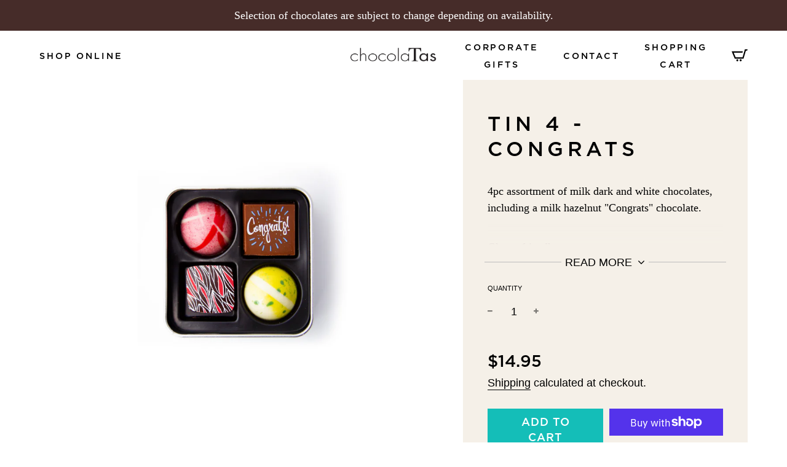

--- FILE ---
content_type: text/html; charset=utf-8
request_url: https://chocolatas.com/products/copy-of-tin-4-thank-you
body_size: 25553
content:
 <!doctype html>
<!--[if IE 8]><html class="no-js lt-ie9" lang="en"> <![endif]-->
<!--[if IE 9 ]><html class="ie9 no-js" lang="en"> <![endif]-->
<!--[if (gt IE 9)|!(IE)]><!--> <html class="no-js" lang="en"> <!--<![endif]-->
<head>
  <!-- Basic page needs ================================================== -->
  <meta charset="utf-8">
  <meta http-equiv="X-UA-Compatible" content="IE=edge">

  
    <link rel="shortcut icon" href="//chocolatas.com/cdn/shop/files/favicon_180x180_crop_center.jpg?v=1736543889" type="image/png">
    <link rel="apple-touch-icon" sizes="180x180" href="//chocolatas.com/cdn/shop/files/favicon_180x180_crop_center.jpg?v=1736543889">
    <link rel="apple-touch-icon-precomposed" sizes="180x180" href="//chocolatas.com/cdn/shop/files/favicon_180x180_crop_center.jpg?v=1736543889">
    <link rel="icon" type="image/png" sizes="32x32" href="//chocolatas.com/cdn/shop/files/favicon_32x32_crop_center.jpg?v=1736543889">
    <link rel="icon" type="image/png" sizes="194x194" href="//chocolatas.com/cdn/shop/files/favicon_194x194_crop_center.jpg?v=1736543889">
    <link rel="icon" type="image/png" sizes="192x192" href="//chocolatas.com/cdn/shop/files/favicon_192x192_crop_center.jpg?v=1736543889">
    <link rel="icon" type="image/png" sizes="16x16" href="//chocolatas.com/cdn/shop/files/favicon_16x16_crop_center.jpg?v=1736543889">
  

  <!-- Title and description ================================================== -->
  <title>
    Tin 4 - Congrats &ndash; ChocolaTas LTD
  </title>

  
    <meta name="description" content="4pc assortment of milk dark and white chocolates, including a milk hazelnut &quot;Congrats&quot; chocolate.   Gluten-friendly.   Ingredients may include:  milk chocolate 34% (cocoa butter, sugar, whole milk powder, cocoa mass, soy lecithin (as an emulsifier), and vanilla flavouring), dark chocolate 70% (cocoa mass, sugar, cocoa ">
  

  <!-- Helpers ================================================== -->
  <!-- /snippets/social-meta-tags.liquid -->


<meta property="og:site_name" content="ChocolaTas LTD">
<meta property="og:url" content="https://chocolatas.com/products/copy-of-tin-4-thank-you">
<meta property="og:title" content="Tin 4 - Congrats">
<meta property="og:type" content="product">
<meta property="og:description" content="4pc assortment of milk dark and white chocolates, including a milk hazelnut &quot;Congrats&quot; chocolate.   Gluten-friendly.   Ingredients may include:  milk chocolate 34% (cocoa butter, sugar, whole milk powder, cocoa mass, soy lecithin (as an emulsifier), and vanilla flavouring), dark chocolate 70% (cocoa mass, sugar, cocoa ">

  <meta property="og:price:amount" content="14.95">
  <meta property="og:price:currency" content="CAD">

<meta property="og:image" content="http://chocolatas.com/cdn/shop/files/congrats_9dac0bb0-d93e-4a5f-b2ba-f78ab59c4575_1200x1200.jpg?v=1712940055"><meta property="og:image" content="http://chocolatas.com/cdn/shop/products/T4Regularribbon_50293d76-fde7-4f37-9189-f2ec3c0b3a25_1200x1200.jpg?v=1712940055">
<meta property="og:image:secure_url" content="https://chocolatas.com/cdn/shop/files/congrats_9dac0bb0-d93e-4a5f-b2ba-f78ab59c4575_1200x1200.jpg?v=1712940055"><meta property="og:image:secure_url" content="https://chocolatas.com/cdn/shop/products/T4Regularribbon_50293d76-fde7-4f37-9189-f2ec3c0b3a25_1200x1200.jpg?v=1712940055">


<meta name="twitter:card" content="summary_large_image">
<meta name="twitter:title" content="Tin 4 - Congrats">
<meta name="twitter:description" content="4pc assortment of milk dark and white chocolates, including a milk hazelnut &quot;Congrats&quot; chocolate.   Gluten-friendly.   Ingredients may include:  milk chocolate 34% (cocoa butter, sugar, whole milk powder, cocoa mass, soy lecithin (as an emulsifier), and vanilla flavouring), dark chocolate 70% (cocoa mass, sugar, cocoa ">

  <link rel="canonical" href="https://chocolatas.com/products/copy-of-tin-4-thank-you"/>
  
    <meta name="viewport" content="width=device-width, initial-scale=1, maximum-scale=1, user-scalable=0"/>
  
  <meta name="theme-color" content="#000000">

  <!-- CSS ================================================== -->
  <style>
/*============================================================================
  #Typography
==============================================================================*/









  



  



  



  


/*============================================================================
  #General Variables
==============================================================================*/

:root {

  --font-weight-normal: 400;
  --font-weight-bold: 700;
  --font-weight-header-bold: 700;

  --header-font-stack: "system_ui", -apple-system, 'Segoe UI', Roboto, 'Helvetica Neue', 'Noto Sans', 'Liberation Sans', Arial, sans-serif, 'Apple Color Emoji', 'Segoe UI Emoji', 'Segoe UI Symbol', 'Noto Color Emoji';
  --header-font-weight: 400;
  --header-font-style: normal;
  --header-text-size: 28;
  --header-text-size-px: 28px;

  --header-font-case: normal;
  --header-font-size: 14;
  --header-font-size-px: 14px;

  --heading-spacing: 0px;
  --heading-font-case: normal;

  --body-font-stack: "system_ui", -apple-system, 'Segoe UI', Roboto, 'Helvetica Neue', 'Noto Sans', 'Liberation Sans', Arial, sans-serif, 'Apple Color Emoji', 'Segoe UI Emoji', 'Segoe UI Symbol', 'Noto Color Emoji';
  --body-font-weight: 400;
  --body-font-style: normal;

  --navigation-font-stack: "SF Mono", Menlo, Consolas, Monaco, Liberation Mono, Lucida Console, monospace, Apple Color Emoji, Segoe UI Emoji, Segoe UI Symbol;
  --navigation-font-weight: 400;
  --navigation-font-style: normal;

  --base-font-size-int: 18;
  --base-font-size: 18px;

  --body-font-size-12-to-em: 0.67em;
  --body-font-size-14-to-em: 0.78em;
  --body-font-size-16-to-em: 0.89em;
  --body-font-size-18-to-em: 1.0em;
  --body-font-size-20-to-em: 1.11em;
  --body-font-size-22-to-em: 1.22em;
  --body-font-size-24-to-em: 1.33em;
  --body-font-size-28-to-em: 1.56em;
  --body-font-size-36-to-em: 2.0em;

  --sale-badge-color: #14beb8;
  --sold-out-badge-color: #14beb8;
  --badge-font-color: #fff;

  --primary-btn-text-color: #000000;
  --primary-btn-bg-color: #ffffff;
  --primary-btn-bg-color-lighten50: #ffffff;
  --primary-btn-bg-color-opacity50: rgba(255, 255, 255, 0.5);
  --primary-btn-bg-hover-color: #ffffff;
  --primary-btn-text-hover-color: #000000;

  --button-text-case: uppercase;
  --button-font-size: 12;
  --button-font-size-px: 12px;

  --secondary-btn-text-color: #fff;
  --secondary-btn-bg-color: #14beb8;
  --secondary-btn-bg-color-lighten: #4cece6;
  --secondary-btn-bg-hover-color: #14beb8;
  --secondary-btn-bg-text-hover-color: #fff;

  

  
    --alt-btn-font-style: normal;
    --alt-btn-font-weight: 400;
    

  --text-color: #000000;
  --text-color-lighten5: #0d0d0d;
  --text-color-lighten70: #b3b3b3;
  --text-color-transparent05: rgba(0, 0, 0, 0.05);
  --text-color-transparent15: rgba(0, 0, 0, 0.15);
  --text-color-transparent5: rgba(0, 0, 0, 0.5);
  --text-color-transparent6: rgba(0, 0, 0, 0.6);
  --text-color-transparent7: rgba(0, 0, 0, 0.7);
  --text-color-transparent8: rgba(0, 0, 0, 0.8);

  --product-page-font-size: 33;
  --product-page-font-size-px: 33px;
  --product-page-font-case: uppercase;

  
  --product-page-font-weight: 500;
  

  --link-color: #000000;
  --on-sale-color: #14beb8;

  --body-color: #fff;
  --body-color-darken10: #e6e6e6;
  --body-color-transparent00: rgba(255, 255, 255, 0);
  --body-color-transparent90: rgba(255, 255, 255, 0.9);

  --body-secondary-color: #f5f0e8;
  --body-secondary-color-transparent00: rgba(245, 240, 232, 0);
  --body-secondary-color-darken05: #ede4d6;

  --color-primary-background: #fff;
  --color-secondary-background: #f5f0e8;

  --cart-background-color: #ff4a37;

  --border-color: rgba(0, 0, 0, 0.5);
  --border-color-darken10: #000000;

  --header-color: #ffffff;
  --header-color-darken5: #f2f2f2;
  --header-color-lighten5: #ffffff;

  --header-border-color: rgba(0,0,0,0);

  --announcement-text-size: 14px;
  --announcement-text-spacing: 2px;
  --announcement-text-case: none;

  
      --announcement-font-style: normal;
      --announcement-font-weight: 400;
    

  --logo-font-size: 18px;

  --overlay-header-text-color: #fff;
  --nav-text-color: #333;
  --nav-text-hover: #14beb8;

  --color-scheme-light-background: #f5f0e8;
  --color-scheme-light-background-lighten5: #fdfcfa;
  --color-scheme-light-text: #717171;
  --color-scheme-light-text-transparent60: rgba(113, 113, 113, 0.6);

  --color-scheme-feature-background: #14beb8;
  --color-scheme-feature-background-lighten5: #16d5ce;
  --color-scheme-feature-text: #ff4a37;
  --color-scheme-feature-text-transparent60: rgba(255, 74, 55, 0.6);

  --homepage-sections-accent-secondary-color-transparent60: rgba(255, 74, 55, 0.6);

  --color-scheme-dark-background: #000000;
  --color-scheme-dark-text: #000000;
  --color-scheme-dark-text-transparent60: rgba(0, 0, 0, 0.6);

  --filter-bg-color: rgba(0, 0, 0, 0.1);

  --color-footer-bg: #462c29;
  --color-footer-bg-darken5: #362220;
  --color-footer-text: #ffffff;
  --color-footer-text-darken10: #e6e6e6;
  --color-footer-border: rgba(255, 255, 255, 0.1);

  --popup-text-color: #000000;
  --popup-text-color-lighten10: #1a1a1a;
  --popup-bg-color: #fff;

  --menu-drawer-color: #fff;
  --menu-drawer-color-darken5: #f2f2f2;
  --menu-drawer-text-color: #000000;
  --menu-drawer-border-color: rgba(0, 0, 0, 0.1);
  --menu-drawer-text-hover-color: #14beb8;

  --cart-drawer-color: #fff;
  --cart-drawer-text-color: #000000;
  --cart-drawer-text-color-lighten10: #1a1a1a;
  --cart-drawer-border-color: rgba(0, 0, 0, 0.5);

  --fancybox-overlay: url('//chocolatas.com/cdn/shop/t/22/assets/fancybox_overlay.png?v=61793926319831825281736549290');
}
</style>

  <link href="//chocolatas.com/cdn/shop/t/22/assets/theme.min.css?v=147883774313682354691736549290" rel="stylesheet" type="text/css" media="all" />
  <link href="//chocolatas.com/cdn/shop/t/22/assets/td.css?v=131709666456462885961736549290" rel="stylesheet" type="text/css" media="all" />
  <link href="//chocolatas.com/cdn/shop/t/22/assets/custom.css?v=102493421877365237651736549290" rel="stylesheet" type="text/css" media="all" />

  <!-- Header hook for plugins ================================================== -->
  <script>window.performance && window.performance.mark && window.performance.mark('shopify.content_for_header.start');</script><meta name="facebook-domain-verification" content="4ouqh2kzakatazpvjbu2bbvz2qf6u4">
<meta name="facebook-domain-verification" content="0o1fxijyiiife4m3l69j6nuel8wzgi">
<meta name="google-site-verification" content="k6yqTTxnbMHkF1aYfU7exU3jnfcc2Nj9DAnzvf__-tA">
<meta id="shopify-digital-wallet" name="shopify-digital-wallet" content="/8484192336/digital_wallets/dialog">
<meta name="shopify-checkout-api-token" content="673b73dc021789c929d0004e7fba17df">
<link rel="alternate" type="application/json+oembed" href="https://chocolatas.com/products/copy-of-tin-4-thank-you.oembed">
<script async="async" src="/checkouts/internal/preloads.js?locale=en-CA"></script>
<link rel="preconnect" href="https://shop.app" crossorigin="anonymous">
<script async="async" src="https://shop.app/checkouts/internal/preloads.js?locale=en-CA&shop_id=8484192336" crossorigin="anonymous"></script>
<script id="apple-pay-shop-capabilities" type="application/json">{"shopId":8484192336,"countryCode":"CA","currencyCode":"CAD","merchantCapabilities":["supports3DS"],"merchantId":"gid:\/\/shopify\/Shop\/8484192336","merchantName":"ChocolaTas LTD","requiredBillingContactFields":["postalAddress","email","phone"],"requiredShippingContactFields":["postalAddress","email","phone"],"shippingType":"shipping","supportedNetworks":["visa","masterCard","amex","discover","interac","jcb"],"total":{"type":"pending","label":"ChocolaTas LTD","amount":"1.00"},"shopifyPaymentsEnabled":true,"supportsSubscriptions":true}</script>
<script id="shopify-features" type="application/json">{"accessToken":"673b73dc021789c929d0004e7fba17df","betas":["rich-media-storefront-analytics"],"domain":"chocolatas.com","predictiveSearch":true,"shopId":8484192336,"locale":"en"}</script>
<script>var Shopify = Shopify || {};
Shopify.shop = "chocolatas-ltd.myshopify.com";
Shopify.locale = "en";
Shopify.currency = {"active":"CAD","rate":"1.0"};
Shopify.country = "CA";
Shopify.theme = {"name":"Copy of Copy of td-chocolatas_mar-24-2021","id":169384116417,"schema_name":"Flow","schema_version":"17.1.1","theme_store_id":null,"role":"main"};
Shopify.theme.handle = "null";
Shopify.theme.style = {"id":null,"handle":null};
Shopify.cdnHost = "chocolatas.com/cdn";
Shopify.routes = Shopify.routes || {};
Shopify.routes.root = "/";</script>
<script type="module">!function(o){(o.Shopify=o.Shopify||{}).modules=!0}(window);</script>
<script>!function(o){function n(){var o=[];function n(){o.push(Array.prototype.slice.apply(arguments))}return n.q=o,n}var t=o.Shopify=o.Shopify||{};t.loadFeatures=n(),t.autoloadFeatures=n()}(window);</script>
<script>
  window.ShopifyPay = window.ShopifyPay || {};
  window.ShopifyPay.apiHost = "shop.app\/pay";
  window.ShopifyPay.redirectState = null;
</script>
<script id="shop-js-analytics" type="application/json">{"pageType":"product"}</script>
<script defer="defer" async type="module" src="//chocolatas.com/cdn/shopifycloud/shop-js/modules/v2/client.init-shop-cart-sync_BN7fPSNr.en.esm.js"></script>
<script defer="defer" async type="module" src="//chocolatas.com/cdn/shopifycloud/shop-js/modules/v2/chunk.common_Cbph3Kss.esm.js"></script>
<script defer="defer" async type="module" src="//chocolatas.com/cdn/shopifycloud/shop-js/modules/v2/chunk.modal_DKumMAJ1.esm.js"></script>
<script type="module">
  await import("//chocolatas.com/cdn/shopifycloud/shop-js/modules/v2/client.init-shop-cart-sync_BN7fPSNr.en.esm.js");
await import("//chocolatas.com/cdn/shopifycloud/shop-js/modules/v2/chunk.common_Cbph3Kss.esm.js");
await import("//chocolatas.com/cdn/shopifycloud/shop-js/modules/v2/chunk.modal_DKumMAJ1.esm.js");

  window.Shopify.SignInWithShop?.initShopCartSync?.({"fedCMEnabled":true,"windoidEnabled":true});

</script>
<script>
  window.Shopify = window.Shopify || {};
  if (!window.Shopify.featureAssets) window.Shopify.featureAssets = {};
  window.Shopify.featureAssets['shop-js'] = {"shop-cart-sync":["modules/v2/client.shop-cart-sync_CJVUk8Jm.en.esm.js","modules/v2/chunk.common_Cbph3Kss.esm.js","modules/v2/chunk.modal_DKumMAJ1.esm.js"],"init-fed-cm":["modules/v2/client.init-fed-cm_7Fvt41F4.en.esm.js","modules/v2/chunk.common_Cbph3Kss.esm.js","modules/v2/chunk.modal_DKumMAJ1.esm.js"],"init-shop-email-lookup-coordinator":["modules/v2/client.init-shop-email-lookup-coordinator_Cc088_bR.en.esm.js","modules/v2/chunk.common_Cbph3Kss.esm.js","modules/v2/chunk.modal_DKumMAJ1.esm.js"],"init-windoid":["modules/v2/client.init-windoid_hPopwJRj.en.esm.js","modules/v2/chunk.common_Cbph3Kss.esm.js","modules/v2/chunk.modal_DKumMAJ1.esm.js"],"shop-button":["modules/v2/client.shop-button_B0jaPSNF.en.esm.js","modules/v2/chunk.common_Cbph3Kss.esm.js","modules/v2/chunk.modal_DKumMAJ1.esm.js"],"shop-cash-offers":["modules/v2/client.shop-cash-offers_DPIskqss.en.esm.js","modules/v2/chunk.common_Cbph3Kss.esm.js","modules/v2/chunk.modal_DKumMAJ1.esm.js"],"shop-toast-manager":["modules/v2/client.shop-toast-manager_CK7RT69O.en.esm.js","modules/v2/chunk.common_Cbph3Kss.esm.js","modules/v2/chunk.modal_DKumMAJ1.esm.js"],"init-shop-cart-sync":["modules/v2/client.init-shop-cart-sync_BN7fPSNr.en.esm.js","modules/v2/chunk.common_Cbph3Kss.esm.js","modules/v2/chunk.modal_DKumMAJ1.esm.js"],"init-customer-accounts-sign-up":["modules/v2/client.init-customer-accounts-sign-up_CfPf4CXf.en.esm.js","modules/v2/client.shop-login-button_DeIztwXF.en.esm.js","modules/v2/chunk.common_Cbph3Kss.esm.js","modules/v2/chunk.modal_DKumMAJ1.esm.js"],"pay-button":["modules/v2/client.pay-button_CgIwFSYN.en.esm.js","modules/v2/chunk.common_Cbph3Kss.esm.js","modules/v2/chunk.modal_DKumMAJ1.esm.js"],"init-customer-accounts":["modules/v2/client.init-customer-accounts_DQ3x16JI.en.esm.js","modules/v2/client.shop-login-button_DeIztwXF.en.esm.js","modules/v2/chunk.common_Cbph3Kss.esm.js","modules/v2/chunk.modal_DKumMAJ1.esm.js"],"avatar":["modules/v2/client.avatar_BTnouDA3.en.esm.js"],"init-shop-for-new-customer-accounts":["modules/v2/client.init-shop-for-new-customer-accounts_CsZy_esa.en.esm.js","modules/v2/client.shop-login-button_DeIztwXF.en.esm.js","modules/v2/chunk.common_Cbph3Kss.esm.js","modules/v2/chunk.modal_DKumMAJ1.esm.js"],"shop-follow-button":["modules/v2/client.shop-follow-button_BRMJjgGd.en.esm.js","modules/v2/chunk.common_Cbph3Kss.esm.js","modules/v2/chunk.modal_DKumMAJ1.esm.js"],"checkout-modal":["modules/v2/client.checkout-modal_B9Drz_yf.en.esm.js","modules/v2/chunk.common_Cbph3Kss.esm.js","modules/v2/chunk.modal_DKumMAJ1.esm.js"],"shop-login-button":["modules/v2/client.shop-login-button_DeIztwXF.en.esm.js","modules/v2/chunk.common_Cbph3Kss.esm.js","modules/v2/chunk.modal_DKumMAJ1.esm.js"],"lead-capture":["modules/v2/client.lead-capture_DXYzFM3R.en.esm.js","modules/v2/chunk.common_Cbph3Kss.esm.js","modules/v2/chunk.modal_DKumMAJ1.esm.js"],"shop-login":["modules/v2/client.shop-login_CA5pJqmO.en.esm.js","modules/v2/chunk.common_Cbph3Kss.esm.js","modules/v2/chunk.modal_DKumMAJ1.esm.js"],"payment-terms":["modules/v2/client.payment-terms_BxzfvcZJ.en.esm.js","modules/v2/chunk.common_Cbph3Kss.esm.js","modules/v2/chunk.modal_DKumMAJ1.esm.js"]};
</script>
<script>(function() {
  var isLoaded = false;
  function asyncLoad() {
    if (isLoaded) return;
    isLoaded = true;
    var urls = ["https:\/\/formbuilder.hulkapps.com\/skeletopapp.js?shop=chocolatas-ltd.myshopify.com","https:\/\/chimpstatic.com\/mcjs-connected\/js\/users\/7ad89807e808b2f153b3435e1\/7b45750f6aca840de62df8a5f.js?shop=chocolatas-ltd.myshopify.com","https:\/\/cdn.hextom.com\/js\/quickannouncementbar.js?shop=chocolatas-ltd.myshopify.com","https:\/\/addons.good-apps.co\/storage\/js\/goodpa_product_accessories-chocolatas-ltd.myshopify.com.js?ver=59\u0026shop=chocolatas-ltd.myshopify.com"];
    for (var i = 0; i < urls.length; i++) {
      var s = document.createElement('script');
      s.type = 'text/javascript';
      s.async = true;
      s.src = urls[i];
      var x = document.getElementsByTagName('script')[0];
      x.parentNode.insertBefore(s, x);
    }
  };
  if(window.attachEvent) {
    window.attachEvent('onload', asyncLoad);
  } else {
    window.addEventListener('load', asyncLoad, false);
  }
})();</script>
<script id="__st">var __st={"a":8484192336,"offset":-28800,"reqid":"297f394d-847e-46ea-b5e2-5e8dedc65fff-1769989579","pageurl":"chocolatas.com\/products\/copy-of-tin-4-thank-you","u":"7d3d441be873","p":"product","rtyp":"product","rid":7291047968961};</script>
<script>window.ShopifyPaypalV4VisibilityTracking = true;</script>
<script id="captcha-bootstrap">!function(){'use strict';const t='contact',e='account',n='new_comment',o=[[t,t],['blogs',n],['comments',n],[t,'customer']],c=[[e,'customer_login'],[e,'guest_login'],[e,'recover_customer_password'],[e,'create_customer']],r=t=>t.map((([t,e])=>`form[action*='/${t}']:not([data-nocaptcha='true']) input[name='form_type'][value='${e}']`)).join(','),a=t=>()=>t?[...document.querySelectorAll(t)].map((t=>t.form)):[];function s(){const t=[...o],e=r(t);return a(e)}const i='password',u='form_key',d=['recaptcha-v3-token','g-recaptcha-response','h-captcha-response',i],f=()=>{try{return window.sessionStorage}catch{return}},m='__shopify_v',_=t=>t.elements[u];function p(t,e,n=!1){try{const o=window.sessionStorage,c=JSON.parse(o.getItem(e)),{data:r}=function(t){const{data:e,action:n}=t;return t[m]||n?{data:e,action:n}:{data:t,action:n}}(c);for(const[e,n]of Object.entries(r))t.elements[e]&&(t.elements[e].value=n);n&&o.removeItem(e)}catch(o){console.error('form repopulation failed',{error:o})}}const l='form_type',E='cptcha';function T(t){t.dataset[E]=!0}const w=window,h=w.document,L='Shopify',v='ce_forms',y='captcha';let A=!1;((t,e)=>{const n=(g='f06e6c50-85a8-45c8-87d0-21a2b65856fe',I='https://cdn.shopify.com/shopifycloud/storefront-forms-hcaptcha/ce_storefront_forms_captcha_hcaptcha.v1.5.2.iife.js',D={infoText:'Protected by hCaptcha',privacyText:'Privacy',termsText:'Terms'},(t,e,n)=>{const o=w[L][v],c=o.bindForm;if(c)return c(t,g,e,D).then(n);var r;o.q.push([[t,g,e,D],n]),r=I,A||(h.body.append(Object.assign(h.createElement('script'),{id:'captcha-provider',async:!0,src:r})),A=!0)});var g,I,D;w[L]=w[L]||{},w[L][v]=w[L][v]||{},w[L][v].q=[],w[L][y]=w[L][y]||{},w[L][y].protect=function(t,e){n(t,void 0,e),T(t)},Object.freeze(w[L][y]),function(t,e,n,w,h,L){const[v,y,A,g]=function(t,e,n){const i=e?o:[],u=t?c:[],d=[...i,...u],f=r(d),m=r(i),_=r(d.filter((([t,e])=>n.includes(e))));return[a(f),a(m),a(_),s()]}(w,h,L),I=t=>{const e=t.target;return e instanceof HTMLFormElement?e:e&&e.form},D=t=>v().includes(t);t.addEventListener('submit',(t=>{const e=I(t);if(!e)return;const n=D(e)&&!e.dataset.hcaptchaBound&&!e.dataset.recaptchaBound,o=_(e),c=g().includes(e)&&(!o||!o.value);(n||c)&&t.preventDefault(),c&&!n&&(function(t){try{if(!f())return;!function(t){const e=f();if(!e)return;const n=_(t);if(!n)return;const o=n.value;o&&e.removeItem(o)}(t);const e=Array.from(Array(32),(()=>Math.random().toString(36)[2])).join('');!function(t,e){_(t)||t.append(Object.assign(document.createElement('input'),{type:'hidden',name:u})),t.elements[u].value=e}(t,e),function(t,e){const n=f();if(!n)return;const o=[...t.querySelectorAll(`input[type='${i}']`)].map((({name:t})=>t)),c=[...d,...o],r={};for(const[a,s]of new FormData(t).entries())c.includes(a)||(r[a]=s);n.setItem(e,JSON.stringify({[m]:1,action:t.action,data:r}))}(t,e)}catch(e){console.error('failed to persist form',e)}}(e),e.submit())}));const S=(t,e)=>{t&&!t.dataset[E]&&(n(t,e.some((e=>e===t))),T(t))};for(const o of['focusin','change'])t.addEventListener(o,(t=>{const e=I(t);D(e)&&S(e,y())}));const B=e.get('form_key'),M=e.get(l),P=B&&M;t.addEventListener('DOMContentLoaded',(()=>{const t=y();if(P)for(const e of t)e.elements[l].value===M&&p(e,B);[...new Set([...A(),...v().filter((t=>'true'===t.dataset.shopifyCaptcha))])].forEach((e=>S(e,t)))}))}(h,new URLSearchParams(w.location.search),n,t,e,['guest_login'])})(!0,!0)}();</script>
<script integrity="sha256-4kQ18oKyAcykRKYeNunJcIwy7WH5gtpwJnB7kiuLZ1E=" data-source-attribution="shopify.loadfeatures" defer="defer" src="//chocolatas.com/cdn/shopifycloud/storefront/assets/storefront/load_feature-a0a9edcb.js" crossorigin="anonymous"></script>
<script crossorigin="anonymous" defer="defer" src="//chocolatas.com/cdn/shopifycloud/storefront/assets/shopify_pay/storefront-65b4c6d7.js?v=20250812"></script>
<script data-source-attribution="shopify.dynamic_checkout.dynamic.init">var Shopify=Shopify||{};Shopify.PaymentButton=Shopify.PaymentButton||{isStorefrontPortableWallets:!0,init:function(){window.Shopify.PaymentButton.init=function(){};var t=document.createElement("script");t.src="https://chocolatas.com/cdn/shopifycloud/portable-wallets/latest/portable-wallets.en.js",t.type="module",document.head.appendChild(t)}};
</script>
<script data-source-attribution="shopify.dynamic_checkout.buyer_consent">
  function portableWalletsHideBuyerConsent(e){var t=document.getElementById("shopify-buyer-consent"),n=document.getElementById("shopify-subscription-policy-button");t&&n&&(t.classList.add("hidden"),t.setAttribute("aria-hidden","true"),n.removeEventListener("click",e))}function portableWalletsShowBuyerConsent(e){var t=document.getElementById("shopify-buyer-consent"),n=document.getElementById("shopify-subscription-policy-button");t&&n&&(t.classList.remove("hidden"),t.removeAttribute("aria-hidden"),n.addEventListener("click",e))}window.Shopify?.PaymentButton&&(window.Shopify.PaymentButton.hideBuyerConsent=portableWalletsHideBuyerConsent,window.Shopify.PaymentButton.showBuyerConsent=portableWalletsShowBuyerConsent);
</script>
<script>
  function portableWalletsCleanup(e){e&&e.src&&console.error("Failed to load portable wallets script "+e.src);var t=document.querySelectorAll("shopify-accelerated-checkout .shopify-payment-button__skeleton, shopify-accelerated-checkout-cart .wallet-cart-button__skeleton"),e=document.getElementById("shopify-buyer-consent");for(let e=0;e<t.length;e++)t[e].remove();e&&e.remove()}function portableWalletsNotLoadedAsModule(e){e instanceof ErrorEvent&&"string"==typeof e.message&&e.message.includes("import.meta")&&"string"==typeof e.filename&&e.filename.includes("portable-wallets")&&(window.removeEventListener("error",portableWalletsNotLoadedAsModule),window.Shopify.PaymentButton.failedToLoad=e,"loading"===document.readyState?document.addEventListener("DOMContentLoaded",window.Shopify.PaymentButton.init):window.Shopify.PaymentButton.init())}window.addEventListener("error",portableWalletsNotLoadedAsModule);
</script>

<script type="module" src="https://chocolatas.com/cdn/shopifycloud/portable-wallets/latest/portable-wallets.en.js" onError="portableWalletsCleanup(this)" crossorigin="anonymous"></script>
<script nomodule>
  document.addEventListener("DOMContentLoaded", portableWalletsCleanup);
</script>

<link id="shopify-accelerated-checkout-styles" rel="stylesheet" media="screen" href="https://chocolatas.com/cdn/shopifycloud/portable-wallets/latest/accelerated-checkout-backwards-compat.css" crossorigin="anonymous">
<style id="shopify-accelerated-checkout-cart">
        #shopify-buyer-consent {
  margin-top: 1em;
  display: inline-block;
  width: 100%;
}

#shopify-buyer-consent.hidden {
  display: none;
}

#shopify-subscription-policy-button {
  background: none;
  border: none;
  padding: 0;
  text-decoration: underline;
  font-size: inherit;
  cursor: pointer;
}

#shopify-subscription-policy-button::before {
  box-shadow: none;
}

      </style>

<script>window.performance && window.performance.mark && window.performance.mark('shopify.content_for_header.end');</script>

  
<!-- BEGIN app block: shopify://apps/hulk-form-builder/blocks/app-embed/b6b8dd14-356b-4725-a4ed-77232212b3c3 --><!-- BEGIN app snippet: hulkapps-formbuilder-theme-ext --><script type="text/javascript">
  
  if (typeof window.formbuilder_customer != "object") {
        window.formbuilder_customer = {}
  }

  window.hulkFormBuilder = {
    form_data: {},
    shop_data: {"shop_M4SQ7pTU2jri8fPniCrFHQ":{"shop_uuid":"M4SQ7pTU2jri8fPniCrFHQ","shop_timezone":"America\/Vancouver","shop_id":21388,"shop_is_after_submit_enabled":true,"shop_shopify_plan":"Shopify","shop_shopify_domain":"chocolatas-ltd.myshopify.com","shop_created_at":"2019-06-15T18:04:44.713-05:00","is_skip_metafield":false,"shop_deleted":false,"shop_disabled":false}},
    settings_data: {"shop_settings":{"shop_customise_msgs":[],"default_customise_msgs":{"is_required":"is required","thank_you":"Thank you! The form was submitted successfully.","processing":"Processing...","valid_data":"Please provide valid data","valid_email":"Provide valid email format","valid_tags":"HTML Tags are not allowed","valid_phone":"Provide valid phone number","valid_captcha":"Please provide valid captcha response","valid_url":"Provide valid URL","only_number_alloud":"Provide valid number in","number_less":"must be less than","number_more":"must be more than","image_must_less":"Image must be less than 20MB","image_number":"Images allowed","image_extension":"Invalid extension! Please provide image file","error_image_upload":"Error in image upload. Please try again.","error_file_upload":"Error in file upload. Please try again.","your_response":"Your response","error_form_submit":"Error occur.Please try again after sometime.","email_submitted":"Form with this email is already submitted","invalid_email_by_zerobounce":"The email address you entered appears to be invalid. Please check it and try again.","download_file":"Download file","card_details_invalid":"Your card details are invalid","card_details":"Card details","please_enter_card_details":"Please enter card details","card_number":"Card number","exp_mm":"Exp MM","exp_yy":"Exp YY","crd_cvc":"CVV","payment_value":"Payment amount","please_enter_payment_amount":"Please enter payment amount","address1":"Address line 1","address2":"Address line 2","city":"City","province":"Province","zipcode":"Zip code","country":"Country","blocked_domain":"This form does not accept addresses from","file_must_less":"File must be less than 20MB","file_extension":"Invalid extension! Please provide file","only_file_number_alloud":"files allowed","previous":"Previous","next":"Next","must_have_a_input":"Please enter at least one field.","please_enter_required_data":"Please enter required data","atleast_one_special_char":"Include at least one special character","atleast_one_lowercase_char":"Include at least one lowercase character","atleast_one_uppercase_char":"Include at least one uppercase character","atleast_one_number":"Include at least one number","must_have_8_chars":"Must have 8 characters long","be_between_8_and_12_chars":"Be between 8 and 12 characters long","please_select":"Please Select","phone_submitted":"Form with this phone number is already submitted","user_res_parse_error":"Error while submitting the form","valid_same_values":"values must be same","product_choice_clear_selection":"Clear Selection","picture_choice_clear_selection":"Clear Selection","remove_all_for_file_image_upload":"Remove All","invalid_file_type_for_image_upload":"You can't upload files of this type.","invalid_file_type_for_signature_upload":"You can't upload files of this type.","max_files_exceeded_for_file_upload":"You can not upload any more files.","max_files_exceeded_for_image_upload":"You can not upload any more files.","file_already_exist":"File already uploaded","max_limit_exceed":"You have added the maximum number of text fields.","cancel_upload_for_file_upload":"Cancel upload","cancel_upload_for_image_upload":"Cancel upload","cancel_upload_for_signature_upload":"Cancel upload"},"shop_blocked_domains":[]}},
    features_data: {"shop_plan_features":{"shop_plan_features":["unlimited-forms","full-design-customization","export-form-submissions","multiple-recipients-for-form-submissions","multiple-admin-notifications","enable-captcha","unlimited-file-uploads","save-submitted-form-data","set-auto-response-message","conditional-logic","form-banner","save-as-draft-facility","include-user-response-in-admin-email","disable-form-submission","file-upload"]}},
    shop: null,
    shop_id: null,
    plan_features: null,
    validateDoubleQuotes: false,
    assets: {
      extraFunctions: "https://cdn.shopify.com/extensions/019bb5ee-ec40-7527-955d-c1b8751eb060/form-builder-by-hulkapps-50/assets/extra-functions.js",
      extraStyles: "https://cdn.shopify.com/extensions/019bb5ee-ec40-7527-955d-c1b8751eb060/form-builder-by-hulkapps-50/assets/extra-styles.css",
      bootstrapStyles: "https://cdn.shopify.com/extensions/019bb5ee-ec40-7527-955d-c1b8751eb060/form-builder-by-hulkapps-50/assets/theme-app-extension-bootstrap.css"
    },
    translations: {
      htmlTagNotAllowed: "HTML Tags are not allowed",
      sqlQueryNotAllowed: "SQL Queries are not allowed",
      doubleQuoteNotAllowed: "Double quotes are not allowed",
      vorwerkHttpWwwNotAllowed: "The words \u0026#39;http\u0026#39; and \u0026#39;www\u0026#39; are not allowed. Please remove them and try again.",
      maxTextFieldsReached: "You have added the maximum number of text fields.",
      avoidNegativeWords: "Avoid negative words: Don\u0026#39;t use negative words in your contact message.",
      customDesignOnly: "This form is for custom designs requests. For general inquiries please contact our team at info@stagheaddesigns.com",
      zerobounceApiErrorMsg: "We couldn\u0026#39;t verify your email due to a technical issue. Please try again later.",
    }

  }

  

  window.FbThemeAppExtSettingsHash = {}
  
</script><!-- END app snippet --><!-- END app block --><script src="https://cdn.shopify.com/extensions/019bb5ee-ec40-7527-955d-c1b8751eb060/form-builder-by-hulkapps-50/assets/form-builder-script.js" type="text/javascript" defer="defer"></script>
<script src="https://cdn.shopify.com/extensions/019bfce9-eaff-7991-997d-b4364f2c4f3c/terms-relentless-136/assets/terms.js" type="text/javascript" defer="defer"></script>
<link href="https://cdn.shopify.com/extensions/019bfce9-eaff-7991-997d-b4364f2c4f3c/terms-relentless-136/assets/style.min.css" rel="stylesheet" type="text/css" media="all">
<link href="https://monorail-edge.shopifysvc.com" rel="dns-prefetch">
<script>(function(){if ("sendBeacon" in navigator && "performance" in window) {try {var session_token_from_headers = performance.getEntriesByType('navigation')[0].serverTiming.find(x => x.name == '_s').description;} catch {var session_token_from_headers = undefined;}var session_cookie_matches = document.cookie.match(/_shopify_s=([^;]*)/);var session_token_from_cookie = session_cookie_matches && session_cookie_matches.length === 2 ? session_cookie_matches[1] : "";var session_token = session_token_from_headers || session_token_from_cookie || "";function handle_abandonment_event(e) {var entries = performance.getEntries().filter(function(entry) {return /monorail-edge.shopifysvc.com/.test(entry.name);});if (!window.abandonment_tracked && entries.length === 0) {window.abandonment_tracked = true;var currentMs = Date.now();var navigation_start = performance.timing.navigationStart;var payload = {shop_id: 8484192336,url: window.location.href,navigation_start,duration: currentMs - navigation_start,session_token,page_type: "product"};window.navigator.sendBeacon("https://monorail-edge.shopifysvc.com/v1/produce", JSON.stringify({schema_id: "online_store_buyer_site_abandonment/1.1",payload: payload,metadata: {event_created_at_ms: currentMs,event_sent_at_ms: currentMs}}));}}window.addEventListener('pagehide', handle_abandonment_event);}}());</script>
<script id="web-pixels-manager-setup">(function e(e,d,r,n,o){if(void 0===o&&(o={}),!Boolean(null===(a=null===(i=window.Shopify)||void 0===i?void 0:i.analytics)||void 0===a?void 0:a.replayQueue)){var i,a;window.Shopify=window.Shopify||{};var t=window.Shopify;t.analytics=t.analytics||{};var s=t.analytics;s.replayQueue=[],s.publish=function(e,d,r){return s.replayQueue.push([e,d,r]),!0};try{self.performance.mark("wpm:start")}catch(e){}var l=function(){var e={modern:/Edge?\/(1{2}[4-9]|1[2-9]\d|[2-9]\d{2}|\d{4,})\.\d+(\.\d+|)|Firefox\/(1{2}[4-9]|1[2-9]\d|[2-9]\d{2}|\d{4,})\.\d+(\.\d+|)|Chrom(ium|e)\/(9{2}|\d{3,})\.\d+(\.\d+|)|(Maci|X1{2}).+ Version\/(15\.\d+|(1[6-9]|[2-9]\d|\d{3,})\.\d+)([,.]\d+|)( \(\w+\)|)( Mobile\/\w+|) Safari\/|Chrome.+OPR\/(9{2}|\d{3,})\.\d+\.\d+|(CPU[ +]OS|iPhone[ +]OS|CPU[ +]iPhone|CPU IPhone OS|CPU iPad OS)[ +]+(15[._]\d+|(1[6-9]|[2-9]\d|\d{3,})[._]\d+)([._]\d+|)|Android:?[ /-](13[3-9]|1[4-9]\d|[2-9]\d{2}|\d{4,})(\.\d+|)(\.\d+|)|Android.+Firefox\/(13[5-9]|1[4-9]\d|[2-9]\d{2}|\d{4,})\.\d+(\.\d+|)|Android.+Chrom(ium|e)\/(13[3-9]|1[4-9]\d|[2-9]\d{2}|\d{4,})\.\d+(\.\d+|)|SamsungBrowser\/([2-9]\d|\d{3,})\.\d+/,legacy:/Edge?\/(1[6-9]|[2-9]\d|\d{3,})\.\d+(\.\d+|)|Firefox\/(5[4-9]|[6-9]\d|\d{3,})\.\d+(\.\d+|)|Chrom(ium|e)\/(5[1-9]|[6-9]\d|\d{3,})\.\d+(\.\d+|)([\d.]+$|.*Safari\/(?![\d.]+ Edge\/[\d.]+$))|(Maci|X1{2}).+ Version\/(10\.\d+|(1[1-9]|[2-9]\d|\d{3,})\.\d+)([,.]\d+|)( \(\w+\)|)( Mobile\/\w+|) Safari\/|Chrome.+OPR\/(3[89]|[4-9]\d|\d{3,})\.\d+\.\d+|(CPU[ +]OS|iPhone[ +]OS|CPU[ +]iPhone|CPU IPhone OS|CPU iPad OS)[ +]+(10[._]\d+|(1[1-9]|[2-9]\d|\d{3,})[._]\d+)([._]\d+|)|Android:?[ /-](13[3-9]|1[4-9]\d|[2-9]\d{2}|\d{4,})(\.\d+|)(\.\d+|)|Mobile Safari.+OPR\/([89]\d|\d{3,})\.\d+\.\d+|Android.+Firefox\/(13[5-9]|1[4-9]\d|[2-9]\d{2}|\d{4,})\.\d+(\.\d+|)|Android.+Chrom(ium|e)\/(13[3-9]|1[4-9]\d|[2-9]\d{2}|\d{4,})\.\d+(\.\d+|)|Android.+(UC? ?Browser|UCWEB|U3)[ /]?(15\.([5-9]|\d{2,})|(1[6-9]|[2-9]\d|\d{3,})\.\d+)\.\d+|SamsungBrowser\/(5\.\d+|([6-9]|\d{2,})\.\d+)|Android.+MQ{2}Browser\/(14(\.(9|\d{2,})|)|(1[5-9]|[2-9]\d|\d{3,})(\.\d+|))(\.\d+|)|K[Aa][Ii]OS\/(3\.\d+|([4-9]|\d{2,})\.\d+)(\.\d+|)/},d=e.modern,r=e.legacy,n=navigator.userAgent;return n.match(d)?"modern":n.match(r)?"legacy":"unknown"}(),u="modern"===l?"modern":"legacy",c=(null!=n?n:{modern:"",legacy:""})[u],f=function(e){return[e.baseUrl,"/wpm","/b",e.hashVersion,"modern"===e.buildTarget?"m":"l",".js"].join("")}({baseUrl:d,hashVersion:r,buildTarget:u}),m=function(e){var d=e.version,r=e.bundleTarget,n=e.surface,o=e.pageUrl,i=e.monorailEndpoint;return{emit:function(e){var a=e.status,t=e.errorMsg,s=(new Date).getTime(),l=JSON.stringify({metadata:{event_sent_at_ms:s},events:[{schema_id:"web_pixels_manager_load/3.1",payload:{version:d,bundle_target:r,page_url:o,status:a,surface:n,error_msg:t},metadata:{event_created_at_ms:s}}]});if(!i)return console&&console.warn&&console.warn("[Web Pixels Manager] No Monorail endpoint provided, skipping logging."),!1;try{return self.navigator.sendBeacon.bind(self.navigator)(i,l)}catch(e){}var u=new XMLHttpRequest;try{return u.open("POST",i,!0),u.setRequestHeader("Content-Type","text/plain"),u.send(l),!0}catch(e){return console&&console.warn&&console.warn("[Web Pixels Manager] Got an unhandled error while logging to Monorail."),!1}}}}({version:r,bundleTarget:l,surface:e.surface,pageUrl:self.location.href,monorailEndpoint:e.monorailEndpoint});try{o.browserTarget=l,function(e){var d=e.src,r=e.async,n=void 0===r||r,o=e.onload,i=e.onerror,a=e.sri,t=e.scriptDataAttributes,s=void 0===t?{}:t,l=document.createElement("script"),u=document.querySelector("head"),c=document.querySelector("body");if(l.async=n,l.src=d,a&&(l.integrity=a,l.crossOrigin="anonymous"),s)for(var f in s)if(Object.prototype.hasOwnProperty.call(s,f))try{l.dataset[f]=s[f]}catch(e){}if(o&&l.addEventListener("load",o),i&&l.addEventListener("error",i),u)u.appendChild(l);else{if(!c)throw new Error("Did not find a head or body element to append the script");c.appendChild(l)}}({src:f,async:!0,onload:function(){if(!function(){var e,d;return Boolean(null===(d=null===(e=window.Shopify)||void 0===e?void 0:e.analytics)||void 0===d?void 0:d.initialized)}()){var d=window.webPixelsManager.init(e)||void 0;if(d){var r=window.Shopify.analytics;r.replayQueue.forEach((function(e){var r=e[0],n=e[1],o=e[2];d.publishCustomEvent(r,n,o)})),r.replayQueue=[],r.publish=d.publishCustomEvent,r.visitor=d.visitor,r.initialized=!0}}},onerror:function(){return m.emit({status:"failed",errorMsg:"".concat(f," has failed to load")})},sri:function(e){var d=/^sha384-[A-Za-z0-9+/=]+$/;return"string"==typeof e&&d.test(e)}(c)?c:"",scriptDataAttributes:o}),m.emit({status:"loading"})}catch(e){m.emit({status:"failed",errorMsg:(null==e?void 0:e.message)||"Unknown error"})}}})({shopId: 8484192336,storefrontBaseUrl: "https://chocolatas.com",extensionsBaseUrl: "https://extensions.shopifycdn.com/cdn/shopifycloud/web-pixels-manager",monorailEndpoint: "https://monorail-edge.shopifysvc.com/unstable/produce_batch",surface: "storefront-renderer",enabledBetaFlags: ["2dca8a86"],webPixelsConfigList: [{"id":"1591541953","configuration":"{\"config\":\"{\\\"google_tag_ids\\\":[\\\"GT-NFJB3X6W\\\"],\\\"target_country\\\":\\\"CA\\\",\\\"gtag_events\\\":[{\\\"type\\\":\\\"view_item\\\",\\\"action_label\\\":\\\"MC-YRPGCCWCBL\\\"},{\\\"type\\\":\\\"purchase\\\",\\\"action_label\\\":\\\"MC-YRPGCCWCBL\\\"},{\\\"type\\\":\\\"page_view\\\",\\\"action_label\\\":\\\"MC-YRPGCCWCBL\\\"}],\\\"enable_monitoring_mode\\\":false}\"}","eventPayloadVersion":"v1","runtimeContext":"OPEN","scriptVersion":"b2a88bafab3e21179ed38636efcd8a93","type":"APP","apiClientId":1780363,"privacyPurposes":[],"dataSharingAdjustments":{"protectedCustomerApprovalScopes":["read_customer_address","read_customer_email","read_customer_name","read_customer_personal_data","read_customer_phone"]}},{"id":"184713409","configuration":"{\"pixel_id\":\"2157218697856548\",\"pixel_type\":\"facebook_pixel\",\"metaapp_system_user_token\":\"-\"}","eventPayloadVersion":"v1","runtimeContext":"OPEN","scriptVersion":"ca16bc87fe92b6042fbaa3acc2fbdaa6","type":"APP","apiClientId":2329312,"privacyPurposes":["ANALYTICS","MARKETING","SALE_OF_DATA"],"dataSharingAdjustments":{"protectedCustomerApprovalScopes":["read_customer_address","read_customer_email","read_customer_name","read_customer_personal_data","read_customer_phone"]}},{"id":"84934849","eventPayloadVersion":"v1","runtimeContext":"LAX","scriptVersion":"1","type":"CUSTOM","privacyPurposes":["ANALYTICS"],"name":"Google Analytics tag (migrated)"},{"id":"shopify-app-pixel","configuration":"{}","eventPayloadVersion":"v1","runtimeContext":"STRICT","scriptVersion":"0450","apiClientId":"shopify-pixel","type":"APP","privacyPurposes":["ANALYTICS","MARKETING"]},{"id":"shopify-custom-pixel","eventPayloadVersion":"v1","runtimeContext":"LAX","scriptVersion":"0450","apiClientId":"shopify-pixel","type":"CUSTOM","privacyPurposes":["ANALYTICS","MARKETING"]}],isMerchantRequest: false,initData: {"shop":{"name":"ChocolaTas LTD","paymentSettings":{"currencyCode":"CAD"},"myshopifyDomain":"chocolatas-ltd.myshopify.com","countryCode":"CA","storefrontUrl":"https:\/\/chocolatas.com"},"customer":null,"cart":null,"checkout":null,"productVariants":[{"price":{"amount":14.95,"currencyCode":"CAD"},"product":{"title":"Tin 4 - Congrats","vendor":"ChocolaTas LTD","id":"7291047968961","untranslatedTitle":"Tin 4 - Congrats","url":"\/products\/copy-of-tin-4-thank-you","type":"Chocolate Box"},"id":"41747996508353","image":{"src":"\/\/chocolatas.com\/cdn\/shop\/files\/congrats_9dac0bb0-d93e-4a5f-b2ba-f78ab59c4575.jpg?v=1712940055"},"sku":"","title":"Default Title","untranslatedTitle":"Default Title"}],"purchasingCompany":null},},"https://chocolatas.com/cdn","1d2a099fw23dfb22ep557258f5m7a2edbae",{"modern":"","legacy":""},{"shopId":"8484192336","storefrontBaseUrl":"https:\/\/chocolatas.com","extensionBaseUrl":"https:\/\/extensions.shopifycdn.com\/cdn\/shopifycloud\/web-pixels-manager","surface":"storefront-renderer","enabledBetaFlags":"[\"2dca8a86\"]","isMerchantRequest":"false","hashVersion":"1d2a099fw23dfb22ep557258f5m7a2edbae","publish":"custom","events":"[[\"page_viewed\",{}],[\"product_viewed\",{\"productVariant\":{\"price\":{\"amount\":14.95,\"currencyCode\":\"CAD\"},\"product\":{\"title\":\"Tin 4 - Congrats\",\"vendor\":\"ChocolaTas LTD\",\"id\":\"7291047968961\",\"untranslatedTitle\":\"Tin 4 - Congrats\",\"url\":\"\/products\/copy-of-tin-4-thank-you\",\"type\":\"Chocolate Box\"},\"id\":\"41747996508353\",\"image\":{\"src\":\"\/\/chocolatas.com\/cdn\/shop\/files\/congrats_9dac0bb0-d93e-4a5f-b2ba-f78ab59c4575.jpg?v=1712940055\"},\"sku\":\"\",\"title\":\"Default Title\",\"untranslatedTitle\":\"Default Title\"}}]]"});</script><script>
  window.ShopifyAnalytics = window.ShopifyAnalytics || {};
  window.ShopifyAnalytics.meta = window.ShopifyAnalytics.meta || {};
  window.ShopifyAnalytics.meta.currency = 'CAD';
  var meta = {"product":{"id":7291047968961,"gid":"gid:\/\/shopify\/Product\/7291047968961","vendor":"ChocolaTas LTD","type":"Chocolate Box","handle":"copy-of-tin-4-thank-you","variants":[{"id":41747996508353,"price":1495,"name":"Tin 4 - Congrats","public_title":null,"sku":""}],"remote":false},"page":{"pageType":"product","resourceType":"product","resourceId":7291047968961,"requestId":"297f394d-847e-46ea-b5e2-5e8dedc65fff-1769989579"}};
  for (var attr in meta) {
    window.ShopifyAnalytics.meta[attr] = meta[attr];
  }
</script>
<script class="analytics">
  (function () {
    var customDocumentWrite = function(content) {
      var jquery = null;

      if (window.jQuery) {
        jquery = window.jQuery;
      } else if (window.Checkout && window.Checkout.$) {
        jquery = window.Checkout.$;
      }

      if (jquery) {
        jquery('body').append(content);
      }
    };

    var hasLoggedConversion = function(token) {
      if (token) {
        return document.cookie.indexOf('loggedConversion=' + token) !== -1;
      }
      return false;
    }

    var setCookieIfConversion = function(token) {
      if (token) {
        var twoMonthsFromNow = new Date(Date.now());
        twoMonthsFromNow.setMonth(twoMonthsFromNow.getMonth() + 2);

        document.cookie = 'loggedConversion=' + token + '; expires=' + twoMonthsFromNow;
      }
    }

    var trekkie = window.ShopifyAnalytics.lib = window.trekkie = window.trekkie || [];
    if (trekkie.integrations) {
      return;
    }
    trekkie.methods = [
      'identify',
      'page',
      'ready',
      'track',
      'trackForm',
      'trackLink'
    ];
    trekkie.factory = function(method) {
      return function() {
        var args = Array.prototype.slice.call(arguments);
        args.unshift(method);
        trekkie.push(args);
        return trekkie;
      };
    };
    for (var i = 0; i < trekkie.methods.length; i++) {
      var key = trekkie.methods[i];
      trekkie[key] = trekkie.factory(key);
    }
    trekkie.load = function(config) {
      trekkie.config = config || {};
      trekkie.config.initialDocumentCookie = document.cookie;
      var first = document.getElementsByTagName('script')[0];
      var script = document.createElement('script');
      script.type = 'text/javascript';
      script.onerror = function(e) {
        var scriptFallback = document.createElement('script');
        scriptFallback.type = 'text/javascript';
        scriptFallback.onerror = function(error) {
                var Monorail = {
      produce: function produce(monorailDomain, schemaId, payload) {
        var currentMs = new Date().getTime();
        var event = {
          schema_id: schemaId,
          payload: payload,
          metadata: {
            event_created_at_ms: currentMs,
            event_sent_at_ms: currentMs
          }
        };
        return Monorail.sendRequest("https://" + monorailDomain + "/v1/produce", JSON.stringify(event));
      },
      sendRequest: function sendRequest(endpointUrl, payload) {
        // Try the sendBeacon API
        if (window && window.navigator && typeof window.navigator.sendBeacon === 'function' && typeof window.Blob === 'function' && !Monorail.isIos12()) {
          var blobData = new window.Blob([payload], {
            type: 'text/plain'
          });

          if (window.navigator.sendBeacon(endpointUrl, blobData)) {
            return true;
          } // sendBeacon was not successful

        } // XHR beacon

        var xhr = new XMLHttpRequest();

        try {
          xhr.open('POST', endpointUrl);
          xhr.setRequestHeader('Content-Type', 'text/plain');
          xhr.send(payload);
        } catch (e) {
          console.log(e);
        }

        return false;
      },
      isIos12: function isIos12() {
        return window.navigator.userAgent.lastIndexOf('iPhone; CPU iPhone OS 12_') !== -1 || window.navigator.userAgent.lastIndexOf('iPad; CPU OS 12_') !== -1;
      }
    };
    Monorail.produce('monorail-edge.shopifysvc.com',
      'trekkie_storefront_load_errors/1.1',
      {shop_id: 8484192336,
      theme_id: 169384116417,
      app_name: "storefront",
      context_url: window.location.href,
      source_url: "//chocolatas.com/cdn/s/trekkie.storefront.c59ea00e0474b293ae6629561379568a2d7c4bba.min.js"});

        };
        scriptFallback.async = true;
        scriptFallback.src = '//chocolatas.com/cdn/s/trekkie.storefront.c59ea00e0474b293ae6629561379568a2d7c4bba.min.js';
        first.parentNode.insertBefore(scriptFallback, first);
      };
      script.async = true;
      script.src = '//chocolatas.com/cdn/s/trekkie.storefront.c59ea00e0474b293ae6629561379568a2d7c4bba.min.js';
      first.parentNode.insertBefore(script, first);
    };
    trekkie.load(
      {"Trekkie":{"appName":"storefront","development":false,"defaultAttributes":{"shopId":8484192336,"isMerchantRequest":null,"themeId":169384116417,"themeCityHash":"12456607768059449099","contentLanguage":"en","currency":"CAD","eventMetadataId":"f4bfcc4c-4e19-49f7-a536-4d209e156be2"},"isServerSideCookieWritingEnabled":true,"monorailRegion":"shop_domain","enabledBetaFlags":["65f19447","b5387b81"]},"Session Attribution":{},"S2S":{"facebookCapiEnabled":true,"source":"trekkie-storefront-renderer","apiClientId":580111}}
    );

    var loaded = false;
    trekkie.ready(function() {
      if (loaded) return;
      loaded = true;

      window.ShopifyAnalytics.lib = window.trekkie;

      var originalDocumentWrite = document.write;
      document.write = customDocumentWrite;
      try { window.ShopifyAnalytics.merchantGoogleAnalytics.call(this); } catch(error) {};
      document.write = originalDocumentWrite;

      window.ShopifyAnalytics.lib.page(null,{"pageType":"product","resourceType":"product","resourceId":7291047968961,"requestId":"297f394d-847e-46ea-b5e2-5e8dedc65fff-1769989579","shopifyEmitted":true});

      var match = window.location.pathname.match(/checkouts\/(.+)\/(thank_you|post_purchase)/)
      var token = match? match[1]: undefined;
      if (!hasLoggedConversion(token)) {
        setCookieIfConversion(token);
        window.ShopifyAnalytics.lib.track("Viewed Product",{"currency":"CAD","variantId":41747996508353,"productId":7291047968961,"productGid":"gid:\/\/shopify\/Product\/7291047968961","name":"Tin 4 - Congrats","price":"14.95","sku":"","brand":"ChocolaTas LTD","variant":null,"category":"Chocolate Box","nonInteraction":true,"remote":false},undefined,undefined,{"shopifyEmitted":true});
      window.ShopifyAnalytics.lib.track("monorail:\/\/trekkie_storefront_viewed_product\/1.1",{"currency":"CAD","variantId":41747996508353,"productId":7291047968961,"productGid":"gid:\/\/shopify\/Product\/7291047968961","name":"Tin 4 - Congrats","price":"14.95","sku":"","brand":"ChocolaTas LTD","variant":null,"category":"Chocolate Box","nonInteraction":true,"remote":false,"referer":"https:\/\/chocolatas.com\/products\/copy-of-tin-4-thank-you"});
      }
    });


        var eventsListenerScript = document.createElement('script');
        eventsListenerScript.async = true;
        eventsListenerScript.src = "//chocolatas.com/cdn/shopifycloud/storefront/assets/shop_events_listener-3da45d37.js";
        document.getElementsByTagName('head')[0].appendChild(eventsListenerScript);

})();</script>
  <script>
  if (!window.ga || (window.ga && typeof window.ga !== 'function')) {
    window.ga = function ga() {
      (window.ga.q = window.ga.q || []).push(arguments);
      if (window.Shopify && window.Shopify.analytics && typeof window.Shopify.analytics.publish === 'function') {
        window.Shopify.analytics.publish("ga_stub_called", {}, {sendTo: "google_osp_migration"});
      }
      console.error("Shopify's Google Analytics stub called with:", Array.from(arguments), "\nSee https://help.shopify.com/manual/promoting-marketing/pixels/pixel-migration#google for more information.");
    };
    if (window.Shopify && window.Shopify.analytics && typeof window.Shopify.analytics.publish === 'function') {
      window.Shopify.analytics.publish("ga_stub_initialized", {}, {sendTo: "google_osp_migration"});
    }
  }
</script>
<script
  defer
  src="https://chocolatas.com/cdn/shopifycloud/perf-kit/shopify-perf-kit-3.1.0.min.js"
  data-application="storefront-renderer"
  data-shop-id="8484192336"
  data-render-region="gcp-us-central1"
  data-page-type="product"
  data-theme-instance-id="169384116417"
  data-theme-name="Flow"
  data-theme-version="17.1.1"
  data-monorail-region="shop_domain"
  data-resource-timing-sampling-rate="10"
  data-shs="true"
  data-shs-beacon="true"
  data-shs-export-with-fetch="true"
  data-shs-logs-sample-rate="1"
  data-shs-beacon-endpoint="https://chocolatas.com/api/collect"
></script>
</head>


<style>

#shopify-section-collection .section-header{
    display: none !important;
}
</style>
<body id="tin-4-congrats" class="td template-product animations-disabled ">
  <script>
    var classList = document.documentElement.classList;
    classList.add('supports-js')
    classList.add('js');
    classList.remove('no-js');
    
  </script>

  
  <div class="right-drawer-vue">
  
  <wetheme-right-drawer
    search-url="/search/suggest.json"
    login-url="/account/login"
    is-predictive="true"
    search-products="true"
    search-pages="true"
    search-articles="true"
    search-collections="true"
  >
  </wetheme-right-drawer>
</div>
<script type="text/x-template" id="wetheme-right-drawer-template">
  <div>
    <transition name="drawer-right">
      <div class="drawer drawer--right drawer--cart" v-if="isOpen">
        <div class="drawer__header sitewide--title-wrapper">
          <div class="drawer__close js-drawer-close">
            <button type="button" class="icon-fallback-text" v-on:click="close">
              <span class="fallback-text">Close Cart</span>
            </button>
          </div>
          <div class="drawer__title h2 page--title">
            <span v-if="type === 'cart'"">Shopping Cart</span>
            <span class="sr-only" v-if="type === 'shop-now'">Quick view</span>
            <span v-if="type === 'login'">Login</span>
            <span v-if="type === 'search'">Search</span>
          </div>
        </div>

        <div id="CartContainer" v-if="type === 'cart'">
          <form action="/cart" method="post" novalidate class="cart ajaxcart" v-if="cart">
            <p class="empty-cart" v-if="cart.item_count === 0">Your cart is currently empty.</p>

            <div class="ajaxcart__inner" v-if="cart.item_count > 0">
              <div class="ajaxcart__product" v-for="(item, index) in cart.items" :key="item.id">
                <div class="ajaxcart__row" v-bind:data-line="index + 1"
                  v-bind:class="{ 'is-loading': index + 1 === lineQuantityUpdating }"
                >
                  <div class="grid display-table">
                    <div class="grid__item small--one-whole medium--one-quarter large--one-quarter medium--display-table-cell">
                      <a v-bind:href="item.url" class="ajaxcart__product-image">
                        <img
                          src="#"
                          alt=""
                          v-responsive="item.image"
                          v-bind:alt="item.product_title"
                          v-if="item.image"
                        />
                        <img v-if="!item.image" src="//cdn.shopify.com/s/assets/admin/no-image-medium-cc9732cb976dd349a0df1d39816fbcc7.gif" />
                      </a>
                    </div>
                    <div class="grid__item small--one-whole medium--two-quarters large--two-quarters medium--display-table-cell">
                      <p>
                        <a v-bind:href="item.url" class="ajaxcart__product-name" v-text="item.product_title"></a>
                        <span class="ajaxcart__product-meta" v-if="item.variant_title" v-text="item.variant_title"></span>
                        <span class="ajaxcart__product-meta" v-for="prop in item.properties" :key="prop[0]" v-text="`${prop[0]}: ${prop[1]}`"></span>
                        
                      </p>

                      <div class="text-center">
                        <span class="ajaxcart-item__price-strikethrough"
                          v-if="item.original_line_price > 0 && item.final_line_price < item.original_line_price"
                        >
                          <s v-money="item.original_line_price">></s>
                        </span>
                        <span class="ajaxcart-item__price" v-money="item.final_line_price"></span>

                        <div class="unit-price" v-if="item.unit_price">
                            (<span class="unit-price__price" v-money="item.unit_price"></span>
                            <span> / </span>
                            <span class="unit-price__ref-value" v-text="item.unit_price_measurement.reference_value"></span>
                            <span class="unit-price__ref-unit" v-text="item.unit_price_measurement.reference_unit"></span>)
                        </div>
                      </div>

                      <ul class="ajaxcart-item__discounts" aria-label="Discount">
                        <li class="ajaxcart-item__discount" v-for="discountAllocation in item.line_level_discount_allocations" :key="discountAllocation.id">
                          <span class="ajaxcart-item__discount_title" v-text="discountAllocation.discount_application.title"></span>
                          <span class="ajaxcart-item__discount_money">- <span v-money="discountAllocation.amount"></span></span>
                        </li>
                      </ul>

                      <div class="grid--full text-center ajaxcart__quantity-wrapper">
                        <div class="grid__item">
                          <div class="ajaxcart__qty">
                            <button
                              type="button"
                              class="ajaxcart__qty-adjust ajaxcart__qty--minus icon-fallback-text"
                              v-on:click="setQuantity(index + 1, item.quantity - 1)"
                            >
                              <i class="fa fa-minus" aria-hidden="true"></i>
                              <span class="fallback-text">&minus;</span>
                            </button>
                            <input
                              type="text"
                              name="updates[]"
                              class="ajaxcart__qty-num"
                              v-bind:value="item.quantity"
                              min="0"
                              aria-label="quantity"
                              pattern="[0-9]*"
                              v-on:change="setQuantity(index + 1, parseInt($event.target.value, 10))"
                            />
                            <button
                              type="button"
                              class="ajaxcart__qty-adjust ajaxcart__qty--plus icon-fallback-text"
                              v-on:click="setQuantity(index + 1, item.quantity + 1)"
                            >
                              <i class="fa fa-plus" aria-hidden="true"></i>
                              <span class="fallback-text">+</span>
                            </button>
                          </div>
                        </div>
                      </div>

                      <button
                        type="button"
                        class="ajaxcart__qty-remove icon-fallback-text"
                        v-on:click="setQuantity(index + 1, 0)"
                      >
                        <span class="fallback-text">X</span>
                      </button>

                    </div>
                  </div>
                </div>
              </div>

              <div class="ajaxcart__footer-wrapper">
                
                  <div class="ajax-cart--notes">
                    <label class="ajaxcart__special_instructions" for="CartSpecialInstructions">Please type your special message below</label>
                    <textarea name="note" class="input-full" id="CartSpecialInstructions"></textarea>
                  </div>
                

                <div class="ajaxcart__footer">
                  <div class="grid--full">
                    <ul class="grid__item ajaxcart__discounts" style="margin: 0">
                      <li class="ajaxcart__discount" v-for="application in cart.cart_level_discount_applications">
                        <span class="ajaxcart__discount_money" v-money="application.total_allocated_amount"></span>
                        <span class="ajaxcart__discount_title" v-text="application.title"></span>
                      </li>
                    </ul>

                    <div class="grid__item ajaxcart__subtotal_header">
                      <p>Subtotal</p>
                    </div>

                    <p class="grid__item ajaxcart__price-strikeout text-center" v-if="cart.original_total_price > cart.total_price">
                      <s v-money="cart.original_total_price"></s>
                    </p>

                    <div class="grid__item ajaxcart__subtotal">
                      <p v-money="cart.total_price"></p>
                    </div>
                  </div>

                  <div class="cart__shipping rte"><p class="text-center">Taxes and <a href="/policies/shipping-policy">shipping</a> calculated at checkout
</p>
                  </div>

                  <button type="submit" class="cart__checkout" name="checkout">
                    Check Out
                  </button>

                  
                    <div class="additional-checkout-buttons additional-checkout-buttons--vertical">
                      <div class="dynamic-checkout__content" id="dynamic-checkout-cart" data-shopify="dynamic-checkout-cart"> <shopify-accelerated-checkout-cart wallet-configs="[{&quot;supports_subs&quot;:true,&quot;supports_def_opts&quot;:false,&quot;name&quot;:&quot;shop_pay&quot;,&quot;wallet_params&quot;:{&quot;shopId&quot;:8484192336,&quot;merchantName&quot;:&quot;ChocolaTas LTD&quot;,&quot;personalized&quot;:true}}]" access-token="673b73dc021789c929d0004e7fba17df" buyer-country="CA" buyer-locale="en" buyer-currency="CAD" shop-id="8484192336" cart-id="64a35ec8d2f25e2329a2f1705297d61b" enabled-flags="[&quot;d6d12da0&quot;]" > <div class="wallet-button-wrapper"> <ul class='wallet-cart-grid wallet-cart-grid--skeleton' role="list" data-shopify-buttoncontainer="true"> <li data-testid='grid-cell' class='wallet-cart-button-container'><div class='wallet-cart-button wallet-cart-button__skeleton' role='button' disabled aria-hidden='true'>&nbsp</div></li> </ul> </div> </shopify-accelerated-checkout-cart> <small id="shopify-buyer-consent" class="hidden" aria-hidden="true" data-consent-type="subscription"> One or more of the items in your cart is a recurring or deferred purchase. By continuing, I agree to the <span id="shopify-subscription-policy-button">cancellation policy</span> and authorize you to charge my payment method at the prices, frequency and dates listed on this page until my order is fulfilled or I cancel, if permitted. </small> </div>
                    </div>
                  
                </div>
              </div>
            </div>
          </form>
        </div>

        <div id="ShopNowContainer" v-if="type === 'shop-now'">
          <div ref="shopNowContent"></div>
        </div>

        <div id="SearchContainer" v-if="type === 'search'">
          <div class="search-drawer">
            <div class="input-group">
              <span class="input-group-btn">
                <button type="submit" class="btn icon-fallback-text" v-on:click="onSearchSubmit" tabindex="0">
                  <i class="fa fa-search"></i>
                  <span class="fallback-text">Search</span>
                </button>
              </span>
              <div class="search-input-group">
                <input
                  type="search" name="q" id="search-input" placeholder="Search our store"
                  class="input-group-field" aria-label="Search our store" autocomplete="off" autocorrect="off" spellcheck="false" ref="searchText"
                  v-model="searchQuery" @keydown.enter="onSearchSubmit"
                />
                <div class="search-drawer--clear" v-if="searchQuery.length > 0" v-on:click="clearSearchInput" tabindex="0">
                  <span class="search-drawer--clear-icon"></span>
                </div>
              </div>
            </div>
            <div class="wrapper">
              <div id="search-results" class="grid-uniform">
                <div v-if="searching" class="search-loading">
                  <i class="fa fa-circle-o-notch fa-spin fa-fw"></i><span class="sr-only">loading...</span>
                </div>
                <div v-text="searchSummary" v-if="!searching"></div>
                <div class="search-results__meta top" v-if="searchHasResults">
                  <div class="search-results__meta-view-all"><a id="search-show-more" v-bind:href="searchPageUrlWithQuery" class="btn">View all results</a></div>
                </div>
                <div class="" v-for="group in searchGroups" v-if="!searching">
                  <h2 v-text="group.name" v-if="group.results.length"></h2>
                  <div class="indiv-search-listing-grid" v-for="result in group.results">
                    <div class="grid">
                      <div class="grid__item large--one-fifth live-search--image" v-if="result.featured_image">
                        <a v-bind:href="result.url" v-bind:title="result.title">
                          <span v-if="result.featured_image.url">
                            <img
                              class="lazyload"
                              v-bind:src="result.featured_image.url"
                              v-bind:alt="result.featured_image.alt"
                            />
                          </span>
                        </a>
                      </div>
                      <div class="grid__item line-search-content" :class="(result.image || result.featured_image) ? 'large--four-fifths' : 'large--one-whole'">
                        
                        <h5>
                          <a v-bind:href="result.url" v-text="result.title"></a>
                        </h5>
                        <div v-if="!result.available && group.name == 'Products'">Sold Out</div>
                        
                      </div>
                    </div>
                    <span class="search-drawer-separator" v-if="group.results.length"><hr /></span>
                  </div>
                </div>
                <div class="search-results__meta bottom" v-if="searchHasResults">
                  <div class="search-results__meta-view-all"><a id="search-show-more" v-bind:href="searchPageUrlWithQuery" class="btn">View all results</a></div>
                </div>
              </div>
            </div>
          </div>
        </div>

        <div id="LogInContainer" v-if="type === 'login'">
          <div ref="loginContent"></div>
        </div>
      </div>
    </transition>
  </div>
</script>


  <div id="DrawerOverlay" class="drawer-overlay"></div>

  <div id="PageContainer" data-cart-action="added">

    <div id="shopify-section-td-header" class="shopify-section">
<div class="td-header has-announcement">
  
    <div class="site-announcement"><a href="/pages/a-notice-about-shipping">Selection of chocolates are subject to change depending on availability.</a></div>
  
  <div class="header-sections">

    <div class="header-section left">

      <ul class="nav ">
        
        <li id="shop-button" class="shop-button"><div><a id="shop-menu-link"><span></span><span></span>Shop Online</a></div></li>
        
      </ul>
    </div>

    <div class="header-section middle">
        <div id="menu-button" class="menu-button"><div><a id="internal-menu-link"></a></div></div>
        <div class="logo active"><a href="/"><img src="//chocolatas.com/cdn/shop/t/22/assets/chocolatas-logo_black.png?v=178812908778040261501736549290" alt="" /></a></div>
    </div>
    <div class="header-section right">
      <ul class="nav">
        
          <li><a href="/pages/corporate-gifts">Corporate Gifts</a></li>
        
          <li><a href="/pages/contact-us">Contact</a></li>
        
          <li><a href="https://chocolatas.com/cart">Shopping Cart</a></li>
        

        
        <li><a href="/cart">
          <svg xmlns="http://www.w3.org/2000/svg" viewBox="0 0 24 24"><path d="M24 3l-.743 2h-1.929l-3.474 12h-13.239l-4.615-11h16.812l-.564 2h-13.24l2.937 7h10.428l3.432-12h4.195zm-15.5 15c-.828 0-1.5.672-1.5 1.5 0 .829.672 1.5 1.5 1.5s1.5-.671 1.5-1.5c0-.828-.672-1.5-1.5-1.5zm6.9-7-1.9 7c-.828 0-1.5.671-1.5 1.5s.672 1.5 1.5 1.5 1.5-.671 1.5-1.5c0-.828-.672-1.5-1.5-1.5z"/></svg></a></li>
        
      </ul>
    </div>
  </div>

  <div id="mobile-menu" class="mobile-menu">
    <div class="mobile-menu-inner">
      <ul class="primary">
        <h6><a href="/collections/all">Shop All</a></h6>
        
        <li class="has-sub-menu">
          <a href="/collections/chocolate-boxes">Chocolate Boxes</a>
          <span class="open-sub-menu"></span>
          
            <ul class="sub-menu">
              <li>
                <a href="/collections/chocolate-boxes">Shop All</a>
              </li>

              
              <li>
                <a href="/collections/elegance-collection">16 Piece Elegance Box</a>
              </li>
              

              
              <li>
                <a href="/collections/7-piece-collection">7 Piece</a>
              </li>
              

              
              <li>
                <a href="/collections/4-piece-collection">4 Piece</a>
              </li>
              
            </ul>
          
        </li>
        
        <li class="has-sub-menu">
          <a href="/collections/tablet-collection">Chocolate Tablet Bars</a>
          
          
        </li>
        
        <li class="has-sub-menu">
          <a href="/collections/caramel-chocolates">Caramels</a>
          
          
        </li>
        
        <li class="has-sub-menu">
          <a href=""></a>
          
          
        </li>
        
        <li class="has-sub-menu">
          <a href="/collections/valentines-collection">Valentine's Collection</a>
          
          
        </li>
        
        <li class="has-sub-menu">
          <a href="">Party Favors</a>
          <span class="open-sub-menu"></span>
          
            <ul class="sub-menu">
              <li>
                <a href="/pages/chocolate-fountains">Chocolate Fountains</a>
              </li>

              
              <li>
                <a href="/pages/wedding-favours">Custom Wedding Favours</a>
              </li>
              

              

              
            </ul>
          
        </li>
        
        <li class="has-sub-menu">
          <a href="/collections/tumblers">Tumblers</a>
          
          
        </li>
        
        <li class="has-sub-menu">
          <a href="/collections/dairy-free">Vegan-Friendly</a>
          
          
        </li>
        
      </ul>
    
      <ul class="secondary">
        
        
          <li><a href="/pages/corporate-gifts">Corporate Gifts</a></li>
        
          <li><a href="/pages/contact-us">Contact</a></li>
        
          <li><a href="https://chocolatas.com/cart">Shopping Cart</a></li>
        
      </ul>
    </div>
  </div>

  <div id="mega-menu" class="mega-menu closed">
    <div class="mega-menu-inner">
      <ul class="menu">

        

          <li class="submenu-parent">
            <a class="submenu-trigger" href="/collections/chocolate-boxes">Chocolate Boxes</a>
            
            <ul>

              
              <li>
                <a href="/collections/chocolate-boxes">
                    <div style="background: url(//chocolatas.com/cdn/shop/files/box_banner1_200x.png?v=1657839046) center center no-repeat;background-size: cover;"></div>
                  <span>Shop All</span>
                </a>
              </li>
              

              
              <li>
                <a href="/collections/elegance-collection">
                   <div style="background: url(//chocolatas.com/cdn/shop/files/elegance_banner_200x.jpg?v=1657840412) center center no-repeat;background-size: cover;"></div>
                  <span>16 Piece Elegance Box</span>
                </a>
              </li>
              

              
              <li>
                <a href="/collections/7-piece-collection">
                   <div style="background: url(//chocolatas.com/cdn/shop/files/7_pc_banner_200x.jpg?v=1657840434) center center no-repeat;background-size: cover;"></div>
                  <span>7 Piece</span>
                </a>
              </li>
              

              
              <li>
                <a href="/collections/4-piece-collection">
                   <div style="background: url(//chocolatas.com/cdn/shop/files/4_pc_banner_200x.jpg?v=1657840467) center center no-repeat;background-size: cover;"></div>
                  <span>4 Piece</span>
                </a>
              </li>
              

            </ul>
            
          </li>
        

          <li class="submenu-parent">
            <a class="submenu-trigger" href="/collections/tablet-collection">Chocolate Tablet Bars</a>
            
          </li>
        

          <li class="submenu-parent">
            <a class="submenu-trigger" href="/collections/caramel-chocolates">Caramels</a>
            
          </li>
        

          <li class="submenu-parent">
            <a class="submenu-trigger" href=""></a>
            
          </li>
        

          <li class="submenu-parent">
            <a class="submenu-trigger" href="/collections/valentines-collection">Valentine's Collection</a>
            
          </li>
        

          <li class="submenu-parent">
            <a class="submenu-trigger" href="">Party Favors</a>
            
            <ul>

              
              <li>
                <a href="/pages/chocolate-fountains">
                    <div style="background: url(//chocolatas.com/cdn/shop/files/Screen_Shot_2021-11-05_at_10.39.40_AM_200x.png?v=1636133997) center center no-repeat;background-size: cover;"></div>
                  <span>Chocolate Fountains</span>
                </a>
              </li>
              

              
              <li>
                <a href="/pages/wedding-favours">
                   <div style="background: url(//chocolatas.com/cdn/shop/files/TableChocolates_200x.jpg?v=1613524397) center center no-repeat;background-size: cover;"></div>
                  <span>Custom Wedding Favours</span>
                </a>
              </li>
              

              

              

            </ul>
            
          </li>
        

          <li class="submenu-parent">
            <a class="submenu-trigger" href="/collections/tumblers">Tumblers</a>
            
          </li>
        

          <li class="submenu-parent">
            <a class="submenu-trigger" href="/collections/dairy-free">Vegan-Friendly</a>
            
          </li>
        

        <li class="submenu-parent">
            <a class="submenu-trigger" href="/collections/all">Shop All</a>
          </li>
      </ul>
      
    </div>
  </div>
</div>




</div>

    
      
    

    
     <div class="wrapper main-content page-main--wrapper">
    
    <div class="fade-in-out">
      <!-- /templates/product.liquid -->


<div id="shopify-section-template--product" class="shopify-section"><div
  itemscope itemtype="http://schema.org/Product"
  data-wetheme-section-type="template--product" data-wetheme-section-id="template--product"
>
  <meta itemprop="url" content="https://chocolatas.com/products/copy-of-tin-4-thank-you">
  <meta itemprop="image" content="https://chocolatas.com/cdn/shop/files/congrats_9dac0bb0-d93e-4a5f-b2ba-f78ab59c4575_grande.jpg?v=1712940055">
  <meta itemprop="brand" content="ChocolaTas LTD">
  <meta itemprop="sku" content="">

  
  

  

  
  


  <div class="product-media-templates">
    
    


  

  


  </div>

  
  
  

  <div class="product-form-vue">
    <wetheme-product-form
      inline-template
      v-bind:initial-variant-id="41747996508353"
      v-bind:product="product"
      v-bind:product-section="productSection"
      v-bind:theme="theme"
      v-bind:slides-per-view="slidesPerView"
      v-bind:is-featured-product="isFeaturedProduct"
      v-bind:section-id="'template--product'"
      v-bind:thumbnail-changes-variant="true"
      v-bind:has-thumbnails="true"
      v-bind:image-zoom-enabled="true"
      v-bind:video-loop-enabled="false"
      v-bind:cart-method="'added'"
    >
      <div>
        <div class="grid product-single product-sticky-wrapper variant-dropdown-enabled" data-section-id="template--product">
          <div class="grid__item large--seven-twelfths context mobile--no-top-margin">
            


<div class="product-images-container">
  <div class="product-medias product-medias__with-thumbnails product-medias__with-thumbnails--below">
    <div class="product-medias__main">

      
      <div class="swiper-container">
        <div class="swiper-wrapper">
          <div class="swiper-slide" v-for="media in product.media" ref="mediaTargets" v-bind:class="{ 'product-medias__primary': media === activeMedia }">
            <div v-if="media.media_type !== 'image'" style="position: relative">
              <img src="#" alt="" v-responsive="media.preview_image.src" v-bind:alt="media.alt" />
              <button
                type="button"
                class="product-medias__icon"
                tabindex="0"
                v-if="media.media_type !== 'image'"
                v-on:click="onMediaActivate"
                v-bind:data-media-id="media.id"
              >
                <svg viewBox="0 0 61 61" v-if="media.media_type === 'video' || media.media_type === 'external_video'">
                  <rect x="0.5" y="0.5" width="60" height="60" fill="none" stroke="currentColor" stroke-opacity="0.05" stroke-miterlimit="10"></rect>
                  <path d="M25,21.39a1,1,0,0,0-1.51.86V38.64a1,1,0,0,0,1.55.83l13.11-8.67a1,1,0,0,0,0-1.7Z" fill="currentColor"></path>
                </svg>
                <svg viewBox="0 0 61 61" v-if="media.media_type === 'model'">
                  <rect x="0.5" y="0.5" width="60" height="60" fill="none" stroke="currentColor" stroke-opacity="0.05" stroke-miterlimit="10"></rect>
                  <path d="M40.9,23.07l-8.8-5.14a3.19,3.19,0,0,0-3.21,0l-8.8,5.14a3.24,3.24,0,0,0-1.59,2.79V36.14a3.23,3.23,0,0,0,1.6,2.79l8.8,5.14a3.2,3.2,0,0,0,3.21,0l8.8-5.14a3.23,3.23,0,0,0,1.59-2.79V25.86A3.24,3.24,0,0,0,40.9,23.07ZM21.1,37.2a1.23,1.23,0,0,1-.6-1.06V25.86a1.23,1.23,0,0,1,.6-1.06l8.8-5.14a1.19,1.19,0,0,1,1.19,0l8.8,5.14a1.2,1.2,0,0,1,.36.34L30.74,30a2.23,2.23,0,0,0-1.25,2V42.1Z" fill="currentColor"></path>
                </svg>
              </button>
            </div>

            <div v-if="media.media_type === 'image'">
              <div
                class="product-medias__media"
                data-media-type="image"
                v-bind:data-media-id="media.id"
              >
                <img src="#" alt="" v-responsive="media.src" v-bind:alt="media.alt" v-bind:data-image-zoom="media.src" />
                
                  <div class="hidden featured-image-loader">
                    <i class="fa fa-circle-o-notch fa-spin fa-3x fa-fw"></i>
                    <span class="sr-only">Load more</span>
                  </div>
                
              </div>
            </div>

            <div class="button-wrap" v-if="firstOrActiveModel">
              <button
                  type="button"
                  aria-label="View in your space, loads item in augmented reality window"
                  class="btn product-medias__view-in-space"
                  data-shopify-xr
                  v-bind:data-shopify-model3d-id="firstOrActiveModel ? firstOrActiveModel.id : ''"
                  data-shopify-title="Tin 4 - Congrats"
                  data-shopify-xr-hidden
              >
                  <i class="fa fa-cube" aria-hidden="true"></i>
                  View in your space
              </button>
          </div>
          </div>
        </div>
        
          <div class="swiper-pagination"></div>
        
      </div>

      <noscript>
        
        
          <img src="//chocolatas.com/cdn/shop/files/congrats_9dac0bb0-d93e-4a5f-b2ba-f78ab59c4575_1000x1000.jpg?v=1712940055" alt="Tin 4 - Congrats" />
        
      </noscript>
    </div>

    

      <div
        v-show="!isMobile"
        class="product-medias__thumbnails"
      >
        

            
            
            

            

            
              <a
                href="#"
                v-on:click="onMediaActivate"
                v-on:keydown="onMediaActivate"
                class="product-medias__thumbnail"
                data-media-id="36690775834817">
                

                
                
                
                
                






<div style="" class="lazyload-wrapper">

<noscript>
    <img
        class="
                  product-medias__thumbnail__image product-medias__thumbnail--image
                "
        src="//chocolatas.com/cdn/shop/files/congrats_9dac0bb0-d93e-4a5f-b2ba-f78ab59c4575_1000x1000.jpg?v=1712940055"
        data-sizes="auto"
        
            alt="
                  
                    Load image into Gallery viewer, Tin 4 - Congrats
                  
                "
        
        
                  data-image-id="36690775834817"
                  data-max-width="3810"
                
    />
</noscript>

<img
    class="lazyload 
                  product-medias__thumbnail__image product-medias__thumbnail--image
                "
    src="//chocolatas.com/cdn/shop/files/congrats_9dac0bb0-d93e-4a5f-b2ba-f78ab59c4575_300x.jpg?v=1712940055"
    data-src="//chocolatas.com/cdn/shop/files/congrats_9dac0bb0-d93e-4a5f-b2ba-f78ab59c4575_{width}.jpg?v=1712940055"
    data-sizes="auto"
    
    data-aspectratio="1.0"
    
    style="max-width: 3810px; max-height: 3810px; max-width: 3810px"
    
                  data-image-id="36690775834817"
                  data-max-width="3810"
                
    
        alt="
                  
                    Load image into Gallery viewer, Tin 4 - Congrats
                  
                "
    
/>

</div>

              </a>
            
        

            
            
            

            

            
              <a
                href="#"
                v-on:click="onMediaActivate"
                v-on:keydown="onMediaActivate"
                class="product-medias__thumbnail"
                data-media-id="26286510833857">
                

                
                
                
                
                






<div style="" class="lazyload-wrapper">

<noscript>
    <img
        class="
                  product-medias__thumbnail__image product-medias__thumbnail--image
                "
        src="//chocolatas.com/cdn/shop/products/T4Regularribbon_50293d76-fde7-4f37-9189-f2ec3c0b3a25_1000x1000.jpg?v=1712940055"
        data-sizes="auto"
        
            alt="
                  
                    Load image into Gallery viewer, Tin 4 - Congrats
                  
                "
        
        
                  data-image-id="26286510833857"
                  data-max-width="2592"
                
    />
</noscript>

<img
    class="lazyload 
                  product-medias__thumbnail__image product-medias__thumbnail--image
                "
    src="//chocolatas.com/cdn/shop/products/T4Regularribbon_50293d76-fde7-4f37-9189-f2ec3c0b3a25_300x.jpg?v=1712940055"
    data-src="//chocolatas.com/cdn/shop/products/T4Regularribbon_50293d76-fde7-4f37-9189-f2ec3c0b3a25_{width}.jpg?v=1712940055"
    data-sizes="auto"
    
    data-aspectratio="1.0"
    
    style="max-width: 2592px; max-height: 2592px; max-width: 2592px"
    
                  data-image-id="26286510833857"
                  data-max-width="2592"
                
    
        alt="
                  
                    Load image into Gallery viewer, Tin 4 - Congrats
                  
                "
    
/>

</div>

              </a>
            
        
      </div>
    
  </div>
</div>

          </div>

          <div class="grid__item large--five-twelfths product-sticky">

            <div>

              
                <div
                  class="product-page--sale-badge js"
                  v-if="isSale"
                >
                  On Sale
                </div>
              

              <div class="product-details-wrapper" data-show-sku="false">
                <div class="grid product-meta-header">
                  

                  
                </div>

                <h1 itemprop="name" class="product-details-product-title">Tin 4 - Congrats</h1>

                
                  <div class="product-description product-details--form-wrapper---below rte readmore closed" itemprop="description">
                    <p>4pc assortment of milk dark and white chocolates, including a milk hazelnut "Congrats" chocolate.</p>
<p> </p>
<p><span>Gluten-friendly.</span></p>
<p> </p>
<blockquote>
<p><strong>Ingredients may include</strong>:  milk chocolate 34% <strong>(</strong>cocoa butter, sugar, whole milk powder, cocoa mass, soy lecithin (as an emulsifier), and vanilla flavouring), dark chocolate 70% (cocoa mass, sugar, cocoa powder, soy lecithin (as an emulsifier) natural vanilla flavouring), white chocolate (sugar, cocoa butter, whole milk powder, soy lecithin ( as an emulsifier), natural vanilla flavoring), heavy cream, unsalted butter, agar-agar, granulated sugar, cane sugar, citric acid, glucose sugar, sorbitol sugar, glycerine sugar, cassonade sugar, pectin, condensed milk, yogurt, sunflower oil, egg yolk ( only in Passion Fruit bonbon ), almonds, hazelnuts, coffee, grapefruit extract, fresh organic mint, rum, espresso, earl grey tea, whiskey, vodka, gin, green tea, raspberry liquor, Champagne, eau de vie liquor, Grand Marnier, Poire William liquor, Crème de Cacao liquor, Cognac, Calvados, green tea,  ginger, pistachio, maple syrup, honey, apple, raspberry, cherry, passionfruit, blood orange,  cranberry, mango, pear, pineapple, lychee, lemon, lime, yuzu, orange, pumpkin puree, strawberry, pecans, inverted sugar, cocoa nibs, sea salt, lavender, rose petal, turmeric, cinnamon, cloves, cardamom, masala, basil,  black pepper, orange peel, chipotle jalapeno chilli pepper, Chile de arbol pepper, chai tea, lemongrass, rosemary, natural and artificial colours.  </p>
</blockquote>
                  </div>
                

                <div itemprop="offers" itemscope itemtype="http://schema.org/Offer" class="product-details--form-wrapper product-details--form-wrapper---in-stock">
                  <meta itemprop="priceCurrency" content="CAD">
                  <meta itemprop="url" content="https://chocolatas.com/products/copy-of-tin-4-thank-you">

                  <link itemprop="availability" href="http://schema.org/InStock">

                  <div class="form-vertical">
                    <form method="post" action="/cart/add" id="AddToCartForm" accept-charset="UTF-8" class="shopify-product-form" enctype="multipart/form-data"><input type="hidden" name="form_type" value="product" /><input type="hidden" name="utf8" value="✓" />

                      





  

    

      

      <div class="selector-wrapper js hide">
        <wetheme-dropdown name="1" v-on:change="setVariantOption" v-bind:value="option1">
          <label for="SingleOptionSelector-0">Title</label>
          <select class="form-control" id="SingleOptionSelector-0" autocomplete="off">
            

              

              
                <option selected value="Default Title">Default Title</option>
              
            
          </select>
        </wetheme-dropdown>
      </div>
    

  



<select name="id" id="productSelect-template--product" data-section="template--product" class="product-single__variants original-select no-js" autocomplete="off" v-model="variant.id">
  
    
      <option  selected  value="41747996508353">Default Title - $14.95 CAD</option>
    
  
</select>


                      

                        <div class="selector-wrapper col-md-12 col-sm-12 col-xs-12">
                          <label for="Quantity" class="quantity-selector product-sub-label">Quantity</label>

                          <div class="js-qty">
                            <button type="button" class="js-qty__adjust js-qty__adjust--minus icon-fallback-text" v-on:click="decreaseQuantity">
                              <i class="fa fa-minus" aria-hidden="true"></i>
                              <span class="fallback-text">−</span>
                            </button>
                            <input v-model="quantity" type="text" class="js-qty__num" value="1" min="1" aria-label="quantity" pattern="[0-9]*" name="quantity" id="Quantity">
                            <button type="button" class="js-qty__adjust js-qty__adjust--plus icon-fallback-text" v-on:click="increaseQuantity">
                              <i class="fa fa-plus" aria-hidden="true"></i>
                              <span class="fallback-text">+</span>
                            </button>
                          </div>
                        </div>
                      

                      <span class="visually-hidden">Sale price</span>
                      <p id="ComparePrice" class="js" v-if="isSale" v-money="variant.compare_at_price">
                        <span class="money"></span>
                      </p>

                      

                          <li class="product-page--pricing--discount">
                            <span
                              class="variant-percentage-wrapper js"
                              v-if="isSale"
                            >
                              -<span class="variant-percentage"
                                v-text="((variant.compare_at_price - variant.price) / variant.compare_at_price * 100).toFixed(0) + '%'"
                              >
                                0%
                              </span>
                            </span>
                          </li>

                        

                      <span class="visually-hidden">Regular price</span>
                      <span id="ProductPrice" class="h4" itemprop="price"
                        content="14"
                        v-bind:content="variant ? variant.price / 100 : null"
                        v-html="variant ? money(variant.price) : 'Unavailable'"
                      >
                        <span class="money">$14.95</span>
                      </span>

                      <div class="unit-price hide" v-if="variant && variant.unit_price_measurement" v-bind:class="{ hide: false }">
    (<span class="unit-price__price" v-html="money(variant.unit_price)"><span class="money"></span></span>
    <span> / </span>

    
<span class="unit-price__ref-value js"
      v-if="variant.unit_price_measurement.reference_value != 1"
      v-text="variant.unit_price_measurement.reference_value"
    >
    </span>
    <span class="unit-price__ref-unit"
      v-text="variant.unit_price_measurement.reference_unit"
    ></span>)
</div>

<div class="product-page__policies rte"><a href="/policies/shipping-policy">Shipping</a> calculated at checkout.
</div><div class="paymentButtonsWrapper">
                        <button type="submit" name="add" id="AddToCart" class="btn add-to-cart--secondary"
                          v-bind:class="{ disabled: addToCartDisabled }"
                          v-bind:disabled="addToCartDisabled"
                        >
                          <i class="fa fa-circle-o-notch fa-spin fa-2x fa-fw js" v-if="state === 'adding'"></i><span class="sr-only">loading...</span>
                          <span class="js" v-if="state === 'ready'">Add to Cart</span>
                          <span class="js" v-if="state === 'added'">Added</span>
                          <span class="" v-if="state === 'soldOut'">Sold Out</span>
                          <span class="js" v-if="state === 'unavailable'">Unavailable</span>
                        </button>

                        
                          <div data-shopify="payment-button" class="shopify-payment-button"> <shopify-accelerated-checkout recommended="{&quot;supports_subs&quot;:true,&quot;supports_def_opts&quot;:false,&quot;name&quot;:&quot;shop_pay&quot;,&quot;wallet_params&quot;:{&quot;shopId&quot;:8484192336,&quot;merchantName&quot;:&quot;ChocolaTas LTD&quot;,&quot;personalized&quot;:true}}" fallback="{&quot;supports_subs&quot;:true,&quot;supports_def_opts&quot;:true,&quot;name&quot;:&quot;buy_it_now&quot;,&quot;wallet_params&quot;:{}}" access-token="673b73dc021789c929d0004e7fba17df" buyer-country="CA" buyer-locale="en" buyer-currency="CAD" variant-params="[{&quot;id&quot;:41747996508353,&quot;requiresShipping&quot;:true}]" shop-id="8484192336" enabled-flags="[&quot;d6d12da0&quot;]" > <div class="shopify-payment-button__button" role="button" disabled aria-hidden="true" style="background-color: transparent; border: none"> <div class="shopify-payment-button__skeleton">&nbsp;</div> </div> <div class="shopify-payment-button__more-options shopify-payment-button__skeleton" role="button" disabled aria-hidden="true">&nbsp;</div> </shopify-accelerated-checkout> <small id="shopify-buyer-consent" class="hidden" aria-hidden="true" data-consent-type="subscription"> This item is a recurring or deferred purchase. By continuing, I agree to the <span id="shopify-subscription-policy-button">cancellation policy</span> and authorize you to charge my payment method at the prices, frequency and dates listed on this page until my order is fulfilled or I cancel, if permitted. </small> </div>
                        
                      </div>

                    <input type="hidden" name="product-id" value="7291047968961" /><input type="hidden" name="section-id" value="template--product" /></form>

                    

                    
                  </div>
                </div>

                

                <div class="grid product__meta">

                  
                    <div class="grid__item product__meta--tags large--one-whole">
                      <span><strong>Tags:</strong> </span>
                      
                        <a href="/collections/all/4-piece-collection"><span>4 Piece Collection</span></a>, 
                      
                        <a href="/collections/all/4-piece-tin"><span>4 Piece Tin</span></a>, 
                      
                        <a href="/collections/all/chocolate-box"><span>Chocolate Box</span></a>, 
                      
                        <a href="/collections/all/gift-box-collection"><span>Gift Box Collection</span></a>
                      
                    </div>
                  

                  
                    <div class="grid__item product__meta--tags large--one-whole">
                      <span><strong>Category:</strong> </span>
                      
                        <a href="/collections/4-piece-collection"><span>4 Piece Collection</span></a>, 
                      
                        <a href="/collections/chocolate-boxes"><span>Chocolate Boxes</span></a>
                      
                    </div>
                  

                  

                </div>

                
              </div>
            </div>
          </div>
        </div>

        

      </div>
    </wetheme-product-form>
  </div>

  

  
    <script type="application/json" class="product-json" id="ProductJson-template--product">
      {"id":7291047968961,"title":"Tin 4 - Congrats","handle":"copy-of-tin-4-thank-you","description":"\u003cp\u003e4pc assortment of milk dark and white chocolates, including a milk hazelnut \"Congrats\" chocolate.\u003c\/p\u003e\n\u003cp\u003e \u003c\/p\u003e\n\u003cp\u003e\u003cspan\u003eGluten-friendly.\u003c\/span\u003e\u003c\/p\u003e\n\u003cp\u003e \u003c\/p\u003e\n\u003cblockquote\u003e\n\u003cp\u003e\u003cstrong\u003eIngredients may include\u003c\/strong\u003e:  milk chocolate 34% \u003cstrong\u003e(\u003c\/strong\u003ecocoa butter, sugar, whole milk powder, cocoa mass, soy lecithin (as an emulsifier), and vanilla flavouring), dark chocolate 70% (cocoa mass, sugar, cocoa powder, soy lecithin (as an emulsifier) natural vanilla flavouring), white chocolate (sugar, cocoa butter, whole milk powder, soy lecithin ( as an emulsifier), natural vanilla flavoring), heavy cream, unsalted butter, agar-agar, granulated sugar, cane sugar, citric acid, glucose sugar, sorbitol sugar, glycerine sugar, cassonade sugar, pectin, condensed milk, yogurt, sunflower oil, egg yolk ( only in Passion Fruit bonbon ), almonds, hazelnuts, coffee, grapefruit extract, fresh organic mint, rum, espresso, earl grey tea, whiskey, vodka, gin, green tea, raspberry liquor, Champagne, eau de vie liquor, Grand Marnier, Poire William liquor, Crème de Cacao liquor, Cognac, Calvados, green tea,  ginger, pistachio, maple syrup, honey, apple, raspberry, cherry, passionfruit, blood orange,  cranberry, mango, pear, pineapple, lychee, lemon, lime, yuzu, orange, pumpkin puree, strawberry, pecans, inverted sugar, cocoa nibs, sea salt, lavender, rose petal, turmeric, cinnamon, cloves, cardamom, masala, basil,  black pepper, orange peel, chipotle jalapeno chilli pepper, Chile de arbol pepper, chai tea, lemongrass, rosemary, natural and artificial colours.  \u003c\/p\u003e\n\u003c\/blockquote\u003e","published_at":"2022-07-07T12:47:52-07:00","created_at":"2022-07-07T12:47:52-07:00","vendor":"ChocolaTas LTD","type":"Chocolate Box","tags":["4 Piece Collection","4 Piece Tin","Chocolate Box","Gift Box Collection"],"price":1495,"price_min":1495,"price_max":1495,"available":true,"price_varies":false,"compare_at_price":null,"compare_at_price_min":0,"compare_at_price_max":0,"compare_at_price_varies":false,"variants":[{"id":41747996508353,"title":"Default Title","option1":"Default Title","option2":null,"option3":null,"sku":"","requires_shipping":true,"taxable":true,"featured_image":null,"available":true,"name":"Tin 4 - Congrats","public_title":null,"options":["Default Title"],"price":1495,"weight":97,"compare_at_price":null,"inventory_management":null,"barcode":"","requires_selling_plan":false,"selling_plan_allocations":[]}],"images":["\/\/chocolatas.com\/cdn\/shop\/files\/congrats_9dac0bb0-d93e-4a5f-b2ba-f78ab59c4575.jpg?v=1712940055","\/\/chocolatas.com\/cdn\/shop\/products\/T4Regularribbon_50293d76-fde7-4f37-9189-f2ec3c0b3a25.jpg?v=1712940055"],"featured_image":"\/\/chocolatas.com\/cdn\/shop\/files\/congrats_9dac0bb0-d93e-4a5f-b2ba-f78ab59c4575.jpg?v=1712940055","options":["Title"],"media":[{"alt":null,"id":36690775834817,"position":1,"preview_image":{"aspect_ratio":1.0,"height":3810,"width":3810,"src":"\/\/chocolatas.com\/cdn\/shop\/files\/congrats_9dac0bb0-d93e-4a5f-b2ba-f78ab59c4575.jpg?v=1712940055"},"aspect_ratio":1.0,"height":3810,"media_type":"image","src":"\/\/chocolatas.com\/cdn\/shop\/files\/congrats_9dac0bb0-d93e-4a5f-b2ba-f78ab59c4575.jpg?v=1712940055","width":3810},{"alt":null,"id":26286510833857,"position":2,"preview_image":{"aspect_ratio":1.0,"height":2592,"width":2592,"src":"\/\/chocolatas.com\/cdn\/shop\/products\/T4Regularribbon_50293d76-fde7-4f37-9189-f2ec3c0b3a25.jpg?v=1712940055"},"aspect_ratio":1.0,"height":2592,"media_type":"image","src":"\/\/chocolatas.com\/cdn\/shop\/products\/T4Regularribbon_50293d76-fde7-4f37-9189-f2ec3c0b3a25.jpg?v=1712940055","width":2592}],"requires_selling_plan":false,"selling_plan_groups":[],"content":"\u003cp\u003e4pc assortment of milk dark and white chocolates, including a milk hazelnut \"Congrats\" chocolate.\u003c\/p\u003e\n\u003cp\u003e \u003c\/p\u003e\n\u003cp\u003e\u003cspan\u003eGluten-friendly.\u003c\/span\u003e\u003c\/p\u003e\n\u003cp\u003e \u003c\/p\u003e\n\u003cblockquote\u003e\n\u003cp\u003e\u003cstrong\u003eIngredients may include\u003c\/strong\u003e:  milk chocolate 34% \u003cstrong\u003e(\u003c\/strong\u003ecocoa butter, sugar, whole milk powder, cocoa mass, soy lecithin (as an emulsifier), and vanilla flavouring), dark chocolate 70% (cocoa mass, sugar, cocoa powder, soy lecithin (as an emulsifier) natural vanilla flavouring), white chocolate (sugar, cocoa butter, whole milk powder, soy lecithin ( as an emulsifier), natural vanilla flavoring), heavy cream, unsalted butter, agar-agar, granulated sugar, cane sugar, citric acid, glucose sugar, sorbitol sugar, glycerine sugar, cassonade sugar, pectin, condensed milk, yogurt, sunflower oil, egg yolk ( only in Passion Fruit bonbon ), almonds, hazelnuts, coffee, grapefruit extract, fresh organic mint, rum, espresso, earl grey tea, whiskey, vodka, gin, green tea, raspberry liquor, Champagne, eau de vie liquor, Grand Marnier, Poire William liquor, Crème de Cacao liquor, Cognac, Calvados, green tea,  ginger, pistachio, maple syrup, honey, apple, raspberry, cherry, passionfruit, blood orange,  cranberry, mango, pear, pineapple, lychee, lemon, lime, yuzu, orange, pumpkin puree, strawberry, pecans, inverted sugar, cocoa nibs, sea salt, lavender, rose petal, turmeric, cinnamon, cloves, cardamom, masala, basil,  black pepper, orange peel, chipotle jalapeno chilli pepper, Chile de arbol pepper, chai tea, lemongrass, rosemary, natural and artificial colours.  \u003c\/p\u003e\n\u003c\/blockquote\u003e"}
    </script>
  
</div>


</div>

<div id="shopify-section-template--product--recommendations" class="shopify-section">
    <div
      class="product-recommendations"
      data-product-id="7291047968961"
      data-limit="8"
      data-recommendations-url="/recommendations/products"
      data-wetheme-section-type="template--product--recommendations"
      data-wetheme-section-id="template--product--recommendations"
    ></div>
</div>

<div id="shopify-section-template--product--recently-viewed" class="shopify-section">


</div>

    </div>
   </div>

    <div id="shopify-section-footer--newsletter" class="shopify-section footer-section--newsletter-wrapper">


</div>
    <div id="shopify-section-footer" class="shopify-section">



<div class="link-boxes">
    <div class="link-box">
        <h6><a href="/pages/faqs">Faq</a></h6>
        <p>Search frequently asked questions and answers</p>
    </div>

    <div class="link-box">
        <h6><a href="/pages/contact-us">Customer Service</a></h6>
        <p>Find the most up to date information to best serve you</p>
    </div>

    <div class="link-box">
        <h6><a href="/pages/retailers">Stores</a></h6>
        <p>Explore our stockists</p>
    </div>
</div>


<footer
  class="site-footer product-sticker-stop footer-alignment--left"
  data-wetheme-section-type="footer" data-wetheme-section-id="footer"
>
		<div class="footer-sections">

			

			

				
				<div class="footer-section links-footer">
					
						<h5 class="footer-header">About</h5>
					
					<ul class="footer-content">
						
							
								<li>
									<a href="/pages/about">Our Beginnings</a>
								</li>
							
						
							
								<li>
									<a href="http://granvilleislanddelivery.co/">Granville Island Delivery Co</a>
								</li>
							
						
							
								<li>
									<a href="https://www.facebook.com/ChocolaTas">Facebook </a>
								</li>
							
						
							
								<li>
									<a href="https://www.instagram.com/chocola_tas/">Instagram</a>
								</li>
							
						
							
								<li>
									<a href="https://www.google.com/search?q=chocolatas+abbotsford&oq=Chocolatas+abbotsford&aqs=chrome.0.35i39j46i175i199i512.7948j0j4&sourceid=chrome&ie=UTF-8#lrd=0x5485cab84ca3ca8d:0x7ae2463177f847f6,1,,,">Google Reviews</a>
								</li>
							
						
					</ul>
				</div>

				

	

			

				
				<div class="footer-section links-footer">
					
						<h5 class="footer-header">Customer Service</h5>
					
					<ul class="footer-content">
						
							
								<li>
									<a href="/pages/shipping-returns">Shipping & Returns</a>
								</li>
							
						
							
								<li>
									<a href="/pages/faqs">FAQs</a>
								</li>
							
						
							
								<li>
									<a href="/pages/nutrition-information">Nutrition Information</a>
								</li>
							
						
							
								<li>
									<a href="/pages/contact-us">Contact Us</a>
								</li>
							
						
					</ul>
				</div>

				

	

			

					<div class="footer-section image-footer">
						<img src="//chocolatas.com/cdn/shop/files/figs_7dfcf8af-b602-4526-8dfe-508437737cb0_600x.png?v=1613701995">
					</div>

				

	

</div>
    <div class="bottom--footer">

      
        <div class="footer-description footer-description--left">
          
        </div>
      

      <div class="bottom--footer-row bottom--footer-no--no-payments">
        <form method="post" action="/localization" id="localization_form" accept-charset="UTF-8" class="localization-selector-form localization-selector-form-autosubmit" enctype="multipart/form-data"><input type="hidden" name="form_type" value="localization" /><input type="hidden" name="utf8" value="✓" /><input type="hidden" name="_method" value="put" /><input type="hidden" name="return_to" value="/products/copy-of-tin-4-thank-you" /></form>

        

        <ul class="bottom--footer---links">
          <li><a href="/">&copy; 2026, ChocolaTas LTD</a></li>
        </ul>

      </div>
    </div>
</footer>


</div>
  </div>

  <script type="text/javascript">
    window.lazySizesConfig = window.lazySizesConfig || {};
    window.lazySizesConfig.rias = window.lazySizesConfig.rias || {};

    // configure available widths to replace with the {width} placeholder
    window.lazySizesConfig.rias.widths = [150, 300, 600, 900, 1200, 1500, 1800, 2100];

    document.addEventListener('lazyriasmodifyoptions', function (e) {
      // convert width to width specification for shopify
      var widthmap = {}
      var aspect = parseFloat(e.target.dataset.aspectratio); // classList.contains('lazyload-square');
      var forceHeight = parseInt(e.target.dataset.forceHeight, 10);
      window.lazySizesConfig.rias.widths.forEach(function (width) {
        if (forceHeight) {
          var heightForWidth = width / aspect;
          var newWidth, newHeight;
          if (heightForWidth < forceHeight) {
            newWidth = forceHeight / heightForWidth * width;
          } else {
            newWidth = width;
          }
          newHeight = newWidth / aspect;
          widthmap[width] = newWidth.toFixed(0) + 'x' + newHeight.toFixed(0)
        } else {
          widthmap[width] = width.toString() + 'x';
        }
      });
      e.detail.widthmap = widthmap;
    });
  </script>

  <script type="module" src="//chocolatas.com/cdn/shop/t/22/assets/theme.min.js?v=182995788627877407921736549290"></script>
  <script nomodule src="//chocolatas.com/cdn/shop/t/22/assets/theme.legacy.min.js?v=161686781955543643171736549290"></script>

  <style>
.popup_image.newsletter-top {
  background-image: url('//chocolatas.com/cdn/shopifycloud/storefront/assets/no-image-2048-a2addb12_800x.gif');
  background-size: cover;
  background-repeat: no-repeat;
  background-position: center;
  width: 50%;
}
</style>




  <script type="application/json" id="wetheme-global">
    {
      
      "translations": {
        "addToCart": "Add to Cart",
        "added": "Added",
        "soldOut": "Sold Out",
        "unavailable": "Unavailable",
        "no_results_html": "Your search for \"{{ terms }}\" did not yield any results.",
        "results_for_html": "Your search for \"{{ terms }}\" revealed the following:",
        "products": "Products",
        "pages": "Pages",
        "collections": "Collections",
        "articles": "Articles",
        "quick_shop": "Quick view",
        "view_options": "View options",
        "read_more_html": "Read more",
        "read_less_html": "Read less",
        "youve_viewed": "You\u0026#39;ve viewed {{ x }} of {{ y }} products",
        "load_more": "Load more",
        "productAdded": "Added",
        "loading": "loading..."
      },
      "moneyFormat": "${{amount}}"
    }
  </script>
  <script src="https://ajax.googleapis.com/ajax/libs/jquery/3.5.1/jquery.min.js"></script>

   


  <script>
  // MOBILE NAV
    var $ = jQuery;
    
    $(document).ready(function(){

      var header = $(".td-header"),
      menuButton = $("#menu-button"),
      shopButton = $("#shop-button"),
      mainNav = $(".main-nav"),
      mobile_menu = $("#mobile-menu"),
      megaMenu = $("#mega-menu"),
      logo = $(".logo"),
      menuIsOpen = false,
      shopIsOpen = false;
      var headerClasses = $(".td-header");


      $(".sub-menu").each(function(){
        $(this).slideUp(0);
      });

      // MOBILE MENU //
        $(".fade-in-out").click(function(){
          if (shopIsOpen == true){
            shopIsOpen = false;
            toggleShop(shopIsOpen);
          }
        });

        $(".site-footer").click(function(){
          if (shopIsOpen == true){
            shopIsOpen = false;
            toggleShop(shopIsOpen);
          }
        });

        $(window).scroll(function(){
          siteAnnouncementToggle();
        });

        function siteAnnouncementToggle() {

            var top_of_window = $(window).scrollTop();

            if ((top_of_window > 0)){
              $(".td-header").addClass("scrolling");
              $(".site-announcement").addClass("disable");
            }
            else {
              $(".td-header").removeClass("scrolling");
              $(".site-announcement").removeClass("disable");
            }
        }
        
        // OPEN SHOP ALL  
        shopButton.children('div').children('a').click(function(event){

          if (shopIsOpen == false){
            shopIsOpen = true;
            toggleShop(shopIsOpen);
            
          }
          else {
            shopIsOpen = false;
            toggleShop(shopIsOpen);
          }
        });

        $(".open-sub-menu").click(function(){
          var trigger = $(this);
          var submenu = trigger.siblings("ul");

          if(submenu.is(":visible")){
            trigger.removeClass("active");
            submenu.removeClass("opened").slideUp(300);
          } else {
            trigger.addClass("active");
            submenu.slideDown(300).addClass("opened");

          }
        });

        function toggleShop(openMenu) {

          if (openMenu == true) {
            $(".mega-menu-section").addClass("active").removeClass("disabled");
            shopButton.addClass("exit");
            megaMenu.addClass("opened").removeClass("closed");
          }
          else {
            $(".mega-menu-section").addClass("disabled").removeClass("active");
            shopButton.removeClass("exit");
            megaMenu.addClass("closed").removeClass("opened");
          }
        }

        // OPEN MOBILE MENU  
        menuButton.children('div').children('a').click(function(event){

          if (menuIsOpen == false){
            menuIsOpen = true;
            toggleMenu(menuIsOpen);
            
          }
          else {
            menuIsOpen = false;
            toggleMenu(menuIsOpen);
          }
        });

          function toggleMenu(openMenu) {

            if (openMenu == true) {
              menuButton.addClass("exit");
              mobile_menu.addClass("opened");
            }
            else {
              menuButton.removeClass("exit");
              mobile_menu.removeClass("opened");
            }
          }
        });
  </script>
  
    <script>
$(function (){
$('#note').attr('maxlength','50');
})

</script>
<div id="shopify-block-AeDZCQ2xwaFcvWGJhM__5166220990996846296" class="shopify-block shopify-app-block"><script async src="https://addons.good-apps.co/storage/js/goodpa_product_accessories-chocolatas-ltd.myshopify.com.js?ver=1769989579&shop=chocolatas-ltd.myshopify.com"></script>


</div><div id="shopify-block-Adm14RkRRTlk5Q0RPW__5061257265103808445" class="shopify-block shopify-app-block"><script>
window.rterms = window.rterms || {};
rterms.metafield = {"alert_message":"Please agree to the terms and conditions.","text":"<p>I accept the <a href=\"https://chocolatas.com/pages/shipping-returns\" target=\"_blank\" rel=\"noopener\">terms and conditions</a>.</p>"};

</script>

</div></body>
</html>


--- FILE ---
content_type: text/css
request_url: https://chocolatas.com/cdn/shop/t/22/assets/td.css?v=131709666456462885961736549290
body_size: 4972
content:
.color__brand-1{color:#462c29}.background__brand-1{background-color:#462c29}svg[class$=__brand-1]{fill:#462c29}.button__brand-1{color:#462c29;-webkit-transition:.1s cubic-bezier(.43,.26,.44,.77);-o-transition:.1s cubic-bezier(.43,.26,.44,.77);transition:.1s cubic-bezier(.43,.26,.44,.77)}.button__brand-1:hover{border-color:#462c2980}.hamburger__brand-1{background-color:#462c29}.hamburger__brand-1:before,.hamburger__brand-1:after{background-color:#462c29}.color__brand-2{color:#f0e7e0}.background__brand-2{background-color:#f0e7e0}svg[class$=__brand-2]{fill:#f0e7e0}.button__brand-2{color:#f0e7e0;-webkit-transition:.1s cubic-bezier(.43,.26,.44,.77);-o-transition:.1s cubic-bezier(.43,.26,.44,.77);transition:.1s cubic-bezier(.43,.26,.44,.77)}.button__brand-2:hover{border-color:#f0e7e080}.hamburger__brand-2{background-color:#f0e7e0}.hamburger__brand-2:before,.hamburger__brand-2:after{background-color:#f0e7e0}.color__brand-3{color:#ff4a37}.background__brand-3{background-color:#ff4a37}svg[class$=__brand-3]{fill:#ff4a37}.button__brand-3{color:#ff4a37;-webkit-transition:.1s cubic-bezier(.43,.26,.44,.77);-o-transition:.1s cubic-bezier(.43,.26,.44,.77);transition:.1s cubic-bezier(.43,.26,.44,.77)}.button__brand-3:hover{border-color:#ff4a3780}.hamburger__brand-3{background-color:#ff4a37}.hamburger__brand-3:before,.hamburger__brand-3:after{background-color:#ff4a37}.color__brand-4{color:#14beb8}.background__brand-4{background-color:#14beb8}svg[class$=__brand-4]{fill:#14beb8}.button__brand-4{color:#14beb8;-webkit-transition:.1s cubic-bezier(.43,.26,.44,.77);-o-transition:.1s cubic-bezier(.43,.26,.44,.77);transition:.1s cubic-bezier(.43,.26,.44,.77)}.button__brand-4:hover{border-color:#14beb880}.hamburger__brand-4{background-color:#14beb8}.hamburger__brand-4:before,.hamburger__brand-4:after{background-color:#14beb8}.color__brand-5{color:#f37c32}.background__brand-5{background-color:#f37c32}svg[class$=__brand-5]{fill:#f37c32}.button__brand-5{color:#f37c32;-webkit-transition:.1s cubic-bezier(.43,.26,.44,.77);-o-transition:.1s cubic-bezier(.43,.26,.44,.77);transition:.1s cubic-bezier(.43,.26,.44,.77)}.button__brand-5:hover{border-color:#f37c3280}.hamburger__brand-5{background-color:#f37c32}.hamburger__brand-5:before,.hamburger__brand-5:after{background-color:#f37c32}.color__brand-6{color:#d1232a}.background__brand-6{background-color:#d1232a}svg[class$=__brand-6]{fill:#d1232a}.button__brand-6{color:#d1232a;-webkit-transition:.1s cubic-bezier(.43,.26,.44,.77);-o-transition:.1s cubic-bezier(.43,.26,.44,.77);transition:.1s cubic-bezier(.43,.26,.44,.77)}.button__brand-6:hover{border-color:#d1232a80}.hamburger__brand-6{background-color:#d1232a}.hamburger__brand-6:before,.hamburger__brand-6:after{background-color:#d1232a}.color__brand-7{color:#ef4e60}.background__brand-7{background-color:#ef4e60}svg[class$=__brand-7]{fill:#ef4e60}.button__brand-7{color:#ef4e60;-webkit-transition:.1s cubic-bezier(.43,.26,.44,.77);-o-transition:.1s cubic-bezier(.43,.26,.44,.77);transition:.1s cubic-bezier(.43,.26,.44,.77)}.button__brand-7:hover{border-color:#ef4e6080}.hamburger__brand-7{background-color:#ef4e60}.hamburger__brand-7:before,.hamburger__brand-7:after{background-color:#ef4e60}.color__brand-8{color:#f5f0e8}.background__brand-8{background-color:#f5f0e8}svg[class$=__brand-8]{fill:#f5f0e8}.button__brand-8{color:#f5f0e8;-webkit-transition:.1s cubic-bezier(.43,.26,.44,.77);-o-transition:.1s cubic-bezier(.43,.26,.44,.77);transition:.1s cubic-bezier(.43,.26,.44,.77)}.button__brand-8:hover{border-color:#f5f0e880}.hamburger__brand-8{background-color:#f5f0e8}.hamburger__brand-8:before,.hamburger__brand-8:after{background-color:#f5f0e8}.color__white{color:#fff}.color__black{color:#000}.padded{padding:5px}@media (min-width: 767px){.padded{padding:40px}}.button{display:block;margin:50px auto 0;text-align:center}.button a{font-size:.9em;color:inherit;padding-right:1.2em;white-space:normal;display:inline-block}.btn,button{font-family:gotham!important}.btn.add-to-cart--secondary{font-size:1em!important}.shopify-product-form .shopify-payment-button__button--unbranded{font-size:1em!important;border:2px solid white}@font-face{font-family:gotham;src:url(Gotham-Bold.otf);font-weight:600}@font-face{font-family:gotham;src:url(Gotham-Medium.otf);font-weight:400}@font-face{font-family:gotham;src:url(Gotham-Light.otf);font-weight:200}body{background-color:#fff}a,a:visited{text-decoration:none}a:not(.button):focus,a:visited:not(.button):focus{outline:none}p{text-rendering:optimizelegibility;line-height:150%;letter-spacing:0em;color:#000;font-size:1em;font-weight:400;margin-bottom:5px;font-family:Baskerville,Baskerville Old Face,Hoefler Text,Garamond,Times New Roman,serif!important}.gotham{font-family:gotham!important}h1,.h1,h2,.h2,h3,.h3,h4,.h4,h5,.h5,h6,.h6{text-rendering:optimizelegibility;font-family:gotham!important;text-transform:uppercase!important;letter-spacing:.2em!important;margin-top:1em;margin-bottom:1em;line-height:125%;font-weight:400!important}h1 a,.h1 a,h2 a,.h2 a,h3 a,.h3 a,h4 a,.h4 a,h5 a,.h5 a,h6 a,.h6 a{text-decoration:none}h1,.h1{font-size:2.5em}h2,.h2{font-size:2em}h3,.h3{font-size:1.8em}h4,.h4{font-size:1.5em}h5,.h5{font-size:1.2em}h6,.h6{font-size:1em}.small-title,.btn,button,.td .homepage-featured-content-box .homepage-featured-content-box-inner p,.td .homepage-featured-content-box .homepage-featured-content-box-inner .homepage-featured-box-btn,.homepage-section-three .homepage-section-inner .text-box-1 p,.homepage-section-four .homepage-section-inner .section-half .box-2 h6,.td-button,.site-footer .footer-sections .footer-section input[type=submit],.td-header .mega-menu .mega-menu-inner ul.menu a,.td-header .header-section ul li a,.mobile-menu ul.primary h6,.mobile-menu ul.primary li a{font-family:gotham;font-weight:400;letter-spacing:.2em;text-transform:uppercase;line-height:135%}.large-title{font-family:gotham;letter-spacing:.2em;font-weight:400;text-transform:uppercase;line-height:135%}#ProductPrice span{letter-spacing:0px}@media (min-width: 767px){.td .homepage-featured-content-box{left:0}}.td .homepage-featured-content-box.style-1 h2{color:#14beb8;font-size:1.8em}@media (min-width: 767px){.td .homepage-featured-content-box.style-1 h2{font-size:2em}}@media (min-width: 1030px){.td .homepage-featured-content-box.style-1 h2{font-size:3em}}.td .homepage-featured-content-box.style-1 p{color:#000;font-family:gotham!important}.td .homepage-featured-content-box.style-1 a.homepage-featured-box-btn{color:#000;border:2px solid black}.td .homepage-featured-content-box.style-1 a.homepage-featured-box-btn:hover{color:#fff;background-color:#000}.td .homepage-featured-content-box.style-1 .diasep span{background-color:#000}.td .homepage-featured-content-box.style-2 h2{color:#fff}.td .homepage-featured-content-box.style-2 p{color:#fff;font-family:gotham!important}.td .homepage-featured-content-box.style-2 a.homepage-featured-box-btn{color:#fff;border:2px solid white}.td .homepage-featured-content-box.style-2 a.homepage-featured-box-btn:hover{color:#000;background-color:#fff}.td .homepage-featured-content-box.style-2 .diasep span{background-color:#fff}.td .homepage-featured-content-box.style-3 h2{color:#d1232a;font-size:1.6em}@media (min-width: 767px){.td .homepage-featured-content-box.style-3 h2{font-size:2em}}@media (min-width: 1030px){.td .homepage-featured-content-box.style-3 h2{font-size:3em}}.td .homepage-featured-content-box.style-3 p{color:#000;font-family:gotham!important}.td .homepage-featured-content-box.style-3 a.homepage-featured-box-btn{color:#000;border:2px solid black}.td .homepage-featured-content-box.style-3 a.homepage-featured-box-btn:hover{color:#fff;background-color:#000}.td .homepage-featured-content-box.style-3 .diasep span{background-color:#000}.td .homepage-featured-content-box .homepage-featured-content-box-inner{margin-left:auto;margin-right:auto}@media (min-width: 767px){.td .homepage-featured-content-box .homepage-featured-content-box-inner{max-width:80%}}.td .homepage-featured-content-box .homepage-featured-content-box-inner h2{margin-bottom:1em}.td .homepage-featured-content-box .homepage-featured-content-box-inner p{font-size:.7em;line-height:180%}.td .homepage-featured-content-box .homepage-featured-content-box-inner .homepage-featured-box-btn{background:transparent;background-color:transparent;padding:.55em 2em;font-size:.8em}.td .homepage-featured-content-box .homepage-featured-content-box-inner .diasep{display:-webkit-box;display:-ms-flexbox;display:flex;-webkit-box-pack:center;-ms-flex-pack:center;justify-content:center;width:100%;padding:20px 0}.td .homepage-featured-content-box .homepage-featured-content-box-inner .diasep span{height:40px;width:1px;-webkit-transform:rotate(-45deg);-ms-transform:rotate(-45deg);transform:rotate(-45deg)}.td .image-with-image-overlay{display:-webkit-box;display:-ms-flexbox;display:flex;-webkit-box-pack:center;-ms-flex-pack:center;justify-content:center;background-color:#14beb8}.td .image-with-image-overlay .homepage-featured-content-box-inner{width:100%;max-width:100%}.td .image-with-image-overlay .grid__item{margin:0 auto}@media (min-width: 767px){.td .image-with-image-overlay .grid__item{width:50%;max-width:50%}}.td .cover-bg{position:absolute;top:0;left:0;right:0;bottom:0}.td .disabled{visibility:hidden}.td .sitewide--title-wrapper h1{margin:1.5em 0}.td .sitewide--title-wrapper .page--title{margin-top:50px}.collection-header{width:100%;display:-webkit-box;display:-ms-flexbox;display:flex;-webkit-box-orient:horizontal;-webkit-box-direction:normal;-ms-flex-flow:row wrap;flex-flow:row wrap;-webkit-box-align:center;-ms-flex-align:center;align-items:center;padding:30px 0}.collection-header .header-side{display:-webkit-box;display:-ms-flexbox;display:flex;-webkit-box-align:center;-ms-flex-align:center;align-items:center;-webkit-box-orient:vertical;-webkit-box-direction:normal;-ms-flex-flow:column wrap;flex-flow:column wrap;-webkit-box-pack:center;-ms-flex-pack:center;justify-content:center}.collection-header .header-side h4,.collection-header .header-side h5,.collection-header .header-side h6{color:#14beb8;margin-bottom:2em}.collection-header .header-side h6{font-size:.9em}.collection-header .header-side .diasep span{background-color:#000}.collection-header .header-side:nth-child(1){width:100%;padding:30px;-webkit-box-ordinal-group:3;-ms-flex-order:2;order:2}@media (min-width: 1030px){.collection-header .header-side:nth-child(1){width:calc(100%/3);-webkit-box-ordinal-group:2;-ms-flex-order:1;order:1}}.collection-header .header-side:nth-child(2){width:100%;-webkit-box-ordinal-group:2;-ms-flex-order:1;order:1}@media (min-width: 1030px){.collection-header .header-side:nth-child(2){padding-left:30px;width:calc(100%/3 * 2);-webkit-box-ordinal-group:3;-ms-flex-order:2;order:2}}.collection-header .header-side:nth-child(2) img{width:100%}.collection-header .header-side:nth-child(2) h1{position:absolute;max-width:90%;margin:0 auto;display:block;color:#fff;text-align:center}@media (min-width: 767px){.collection-header .header-side:nth-child(2) h1{max-width:50%}}.homepage-section{width:100%}.homepage-section .homepage-section-inner{min-height:480px;display:-webkit-box;display:-ms-flexbox;display:flex;width:100%}@media (min-width: 767px){.homepage-section .homepage-section-inner{min-height:680px}}@media (min-width: 1030px){.homepage-section .homepage-section-inner{min-height:680px}}.homepage-section .homepage-section-inner .section-half{width:100%;min-height:280px}@media (min-width: 767px){.homepage-section .homepage-section-inner .section-half{width:100%;min-height:480px}}@media (min-width: 1030px){.homepage-section .homepage-section-inner .section-half{width:50%}}.homepage-section-one{display:-webkit-box;display:-ms-flexbox;display:flex;-webkit-box-align:center;-ms-flex-align:center;align-items:center;-webkit-box-pack:center;-ms-flex-pack:center;justify-content:center;width:100%;background-color:#14beb8;padding:5px;-webkit-box-sizing:border-box;box-sizing:border-box}@media (min-width: 767px){.homepage-section-one{padding:10px}}@media (min-width: 1030px){.homepage-section-one{padding:30px}}.homepage-section-one .homepage-section-inner{-webkit-box-align:center;-ms-flex-align:center;align-items:center;-webkit-box-pack:center;-ms-flex-pack:center;justify-content:center;-webkit-box-orient:horizontal;-webkit-box-direction:normal;-ms-flex-flow:row wrap;flex-flow:row wrap}.homepage-section-one .homepage-section-inner div{display:-webkit-box;display:-ms-flexbox;display:flex;-webkit-box-pack:center;-ms-flex-pack:center;justify-content:center;-webkit-box-align:center;-ms-flex-align:center;align-items:center;-webkit-box-orient:vertical;-webkit-box-direction:normal;-ms-flex-flow:column wrap;flex-flow:column wrap;width:100%}.homepage-section-one .homepage-section-inner div img{width:55%;min-width:280px}.homepage-section-one .homepage-section-inner div .diasep span{background-color:#fff}.homepage-section-two .homepage-section-inner{-webkit-box-orient:horizontal;-webkit-box-direction:normal;-ms-flex-flow:row wrap;flex-flow:row wrap}.homepage-section-two .homepage-section-inner .section-half{display:-webkit-box;display:-ms-flexbox;display:flex;-webkit-box-align:center;-ms-flex-align:center;align-items:center;-webkit-box-pack:center;-ms-flex-pack:center;justify-content:center;-webkit-box-orient:vertical;-webkit-box-direction:normal;-ms-flex-flow:column wrap;flex-flow:column wrap;padding:50px 5%}@media (min-width: 1030px){.homepage-section-two .homepage-section-inner .section-half{padding:10%}}.homepage-section-two .homepage-section-inner h2,.homepage-section-two .homepage-section-inner p{color:#fff;text-transform:uppercase;text-align:center}.homepage-section-two .homepage-section-inner p{font-size:1.1em;font-family:gotham!important}.homepage-section-two .homepage-section-inner .diasep span{background-color:#fff}.homepage-section-three .homepage-section-inner{-webkit-box-orient:horizontal;-webkit-box-direction:normal;-ms-flex-flow:row wrap;flex-flow:row wrap}.homepage-section-three .homepage-section-inner .section-half{display:-webkit-box;display:-ms-flexbox;display:flex;-webkit-box-align:center;-ms-flex-align:center;align-items:center;-webkit-box-pack:center;-ms-flex-pack:center;justify-content:center;-webkit-box-orient:vertical;-webkit-box-direction:normal;-ms-flex-flow:column wrap;flex-flow:column wrap;padding:50px 5%;position:relative}@media (min-width: 1030px){.homepage-section-three .homepage-section-inner .section-half{padding:5%}}@media (min-width: 1030px){.homepage-section-three .homepage-section-inner .section-half{padding:75px 10%}}.homepage-section-three .homepage-section-inner .floated-bg{position:absolute;right:20px;top:75px;width:80%;height:300px;z-index:1}@media (min-width: 767px){.homepage-section-three .homepage-section-inner .floated-bg{width:60%;height:calc(100% - 150px)}}.homepage-section-three .homepage-section-inner .text-box-1{display:-webkit-box;display:-ms-flexbox;display:flex;position:relative;-webkit-box-align:center;-ms-flex-align:center;align-items:center;-webkit-box-pack:center;-ms-flex-pack:center;justify-content:center;-webkit-box-orient:vertical;-webkit-box-direction:normal;-ms-flex-flow:column wrap;flex-flow:column wrap;padding:5%;margin-right:50px;margin-top:250px;min-height:380px;z-index:2}@media (min-width: 767px){.homepage-section-three .homepage-section-inner .text-box-1{padding:5%;margin-top:20px}}@media (min-width: 1030px){.homepage-section-three .homepage-section-inner .text-box-1{width:80%;padding:10%}}.homepage-section-three .homepage-section-inner .text-box-1 p{color:#fff;text-transform:uppercase;text-align:center;font-size:1em;margin-bottom:0;font-family:gotham!important}.homepage-section-three .homepage-section-inner .text-box-2{display:-webkit-box;display:-ms-flexbox;display:flex;position:relative;-webkit-box-align:center;-ms-flex-align:center;align-items:center;-webkit-box-pack:center;-ms-flex-pack:center;justify-content:center;-webkit-box-orient:vertical;-webkit-box-direction:normal;-ms-flex-flow:column wrap;flex-flow:column wrap;z-index:2;width:100%;padding:5%}@media (min-width: 767px){.homepage-section-three .homepage-section-inner .text-box-2{padding:5%}}.homepage-section-three .homepage-section-inner .text-box-2 h5{color:#14beb8;text-align:center;font-size:1em}.homepage-section-three .homepage-section-inner .text-box-2 p{color:#000;text-align:center;font-size:1.1em;font-family:Baskerville,Baskerville Old Face,Hoefler Text,Garamond,Times New Roman,serif!important}.homepage-section-three .homepage-section-inner .diasep span{background-color:#fff}.homepage-section-four .homepage-section-inner{-webkit-box-orient:horizontal;-webkit-box-direction:normal;-ms-flex-flow:row wrap;flex-flow:row wrap}.homepage-section-four .homepage-section-inner .section-half{display:-webkit-box;display:-ms-flexbox;display:flex;-webkit-box-align:center;-ms-flex-align:center;align-items:center;-webkit-box-pack:center;-ms-flex-pack:center;justify-content:center;-webkit-box-orient:vertical;-webkit-box-direction:normal;-ms-flex-flow:column wrap;flex-flow:column wrap;padding:50px 5%}@media (min-width: 1030px){.homepage-section-four .homepage-section-inner .section-half{padding:150px 10%}}.homepage-section-four .homepage-section-inner .section-half .box-2{display:-webkit-box;display:-ms-flexbox;display:flex;-webkit-box-pack:center;-ms-flex-pack:center;justify-content:center;-webkit-box-orient:vertical;-webkit-box-direction:normal;-ms-flex-flow:column wrap;flex-flow:column wrap;-webkit-box-align:center;-ms-flex-align:center;align-items:center}.homepage-section-four .homepage-section-inner .section-half .box-2 h6{color:#fff;text-align:center;max-width:220px;font-size:.9em}.homepage-section-four .homepage-section-inner .section-half .box-2 img{width:100%}.homepage-section-four .homepage-section-inner h4{color:#fff;text-transform:uppercase;text-align:center}.homepage-section-four .homepage-section-inner p{text-align:center;color:#fff;font-size:1.1em;font-family:Baskerville,Baskerville Old Face,Hoefler Text,Garamond,Times New Roman,serif!important}.homepage-section-four .homepage-section-inner .diasep span{background-color:#fff}.wrapper{padding:0 5%}.contact-form .form-vertical{padding:20px;border:1px solid black;background-color:#fff;margin-bottom:100px}.contact-form .form-vertical input,.contact-form .form-vertical textarea{padding-left:10px}.contact-form .form-vertical form#contact_form{padding-bottom:50px}.contact-form .form-vertical form#contact_form .btn{border:1px solid black}.contact-description{-webkit-box-sizing:border-box;box-sizing:border-box}@media (min-width: 767px){.contact-description{padding-top:20px;padding-right:50px}}.link-boxes{display:-webkit-box;display:-ms-flexbox;display:flex;-webkit-box-orient:horizontal;-webkit-box-direction:normal;-ms-flex-flow:row wrap;flex-flow:row wrap;-webkit-box-pack:justify;-ms-flex-pack:justify;justify-content:space-between;width:100%;padding:50px 5%;background-color:#fff}.link-boxes .link-box{display:-webkit-box;display:-ms-flexbox;display:flex;-webkit-box-align:center;-ms-flex-align:center;align-items:center;-webkit-box-orient:vertical;-webkit-box-direction:normal;-ms-flex-flow:column wrap;flex-flow:column wrap;width:100%;padding:30px 5%;text-align:center}.link-boxes .link-box:nth-child(1),.link-boxes .link-box:nth-child(2){border-bottom:1px solid black}@media (min-width: 767px){.link-boxes .link-box{width:calc(100%/3 - 0px);padding:30px 20px}.link-boxes .link-box:nth-child(1),.link-boxes .link-box:nth-child(2){border-right:1px solid black;border-bottom:none}}@media (min-width: 1030px){.link-boxes .link-box{padding:30px 50px}}.link-boxes .link-box h6{color:#ef4e60}.link-boxes .link-box h6 a{color:inherit;-webkit-transition:color .2s cubic-bezier(.43,.26,.44,.77);-o-transition:color .2s cubic-bezier(.43,.26,.44,.77);transition:color .2s cubic-bezier(.43,.26,.44,.77);padding:20px 0}.link-boxes .link-box h6 a:hover{color:#000}.link-boxes .link-box p{font-family:Baskerville,Baskerville Old Face,Hoefler Text,Garamond,Times New Roman,serif!important;font-size:1.1em}.product-form-vue{margin-top:30px}.td-button{background:transparent;background-color:transparent;padding:.6em 2em .55em;font-size:.8em;border-width:2px;border-style:solid;-webkit-transition:color .2s cubic-bezier(.43,.26,.44,.77),background-color .2s cubic-bezier(.43,.26,.44,.77);-o-transition:color .2s cubic-bezier(.43,.26,.44,.77),background-color .2s cubic-bezier(.43,.26,.44,.77);transition:color .2s cubic-bezier(.43,.26,.44,.77),background-color .2s cubic-bezier(.43,.26,.44,.77)}.td-button.button__black{color:#000;border:2px solid black}.td-button.button__black:hover{color:#fff;background-color:#000}.td-button.button__white{color:#fff;border:2px solid white}.td-button.button__white:hover{color:#000;background-color:#fff}.diasep{display:-webkit-box;display:-ms-flexbox;display:flex;-webkit-box-pack:center;-ms-flex-pack:center;justify-content:center;width:100%;padding:20px 0 30px}.diasep span{height:40px;width:1px;-webkit-transform:rotate(-45deg);-ms-transform:rotate(-45deg);transform:rotate(-45deg)}.site-footer{background-color:#462c29;color:#fff;display:-webkit-box;display:-ms-flexbox;display:flex;-webkit-box-orient:horizontal;-webkit-box-direction:normal;-ms-flex-flow:row wrap;flex-flow:row wrap;padding:50px 2.5% 0 5%;border-left:30px solid #14BEB8}.site-footer .footer-sections{width:100%;display:-webkit-box;display:-ms-flexbox;display:flex;-webkit-box-orient:vertical;-webkit-box-direction:normal;-ms-flex-flow:column wrap;flex-flow:column wrap}@media (min-width: 767px){.site-footer .footer-sections{-webkit-box-orient:horizontal;-webkit-box-direction:normal;-ms-flex-flow:row wrap;flex-flow:row wrap}}.site-footer .footer-sections .footer-section{display:-webkit-box;display:-ms-flexbox;display:flex;-webkit-box-orient:vertical;-webkit-box-direction:normal;-ms-flex-flow:column wrap;flex-flow:column wrap;position:relative}.site-footer .footer-sections .footer-section:nth-child(1),.site-footer .footer-sections .footer-section:nth-child(2),.site-footer .footer-sections .footer-section:nth-child(3){width:100%}.site-footer .footer-sections .footer-section:nth-child(4){width:100%;-webkit-box-pack:end;-ms-flex-pack:end;justify-content:flex-end;-webkit-box-align:end;-ms-flex-align:end;align-items:flex-end}@media (min-width: 767px){.site-footer .footer-sections .footer-section:nth-child(1),.site-footer .footer-sections .footer-section:nth-child(2),.site-footer .footer-sections .footer-section:nth-child(3){width:20%}.site-footer .footer-sections .footer-section:nth-child(4){width:40%;-webkit-box-pack:end;-ms-flex-pack:end;justify-content:flex-end;-webkit-box-align:end;-ms-flex-align:end;align-items:flex-end}.site-footer .footer-sections .footer-section:nth-child(4) img{position:absolute;top:-100px;right:0;width:75%}}@media (min-width: 1030px){.site-footer .footer-sections .footer-section:nth-child(1),.site-footer .footer-sections .footer-section:nth-child(2),.site-footer .footer-sections .footer-section:nth-child(3){width:20%}.site-footer .footer-sections .footer-section:nth-child(4){width:40%;-webkit-box-pack:end;-ms-flex-pack:end;justify-content:flex-end;-webkit-box-align:end;-ms-flex-align:end;align-items:flex-end}.site-footer .footer-sections .footer-section:nth-child(4) img{position:absolute;top:-100px;right:0;width:75%}}.site-footer .footer-sections .footer-section h5{color:#fff}@media (min-width: 1030px){.site-footer .footer-sections .footer-section ul{padding-right:30px}}.site-footer .footer-sections .footer-section ul li{line-height:120%;margin-bottom:10px}.site-footer .footer-sections .footer-section ul li a{line-height:120%;color:#fff;font-size:1em;font-family:gotham!important;font-weight:200;white-space:normal}.site-footer .footer-sections .footer-section input[type=email]{background-color:transparent;border-bottom:1px solid white;color:#fff}.site-footer .footer-sections .footer-section input[type=submit]{background-color:transparent;border:2px solid white;color:#fff;text-transform:uppercase;padding:.55em 2em .6em!important;-webkit-transition:background-color .25s cubic-bezier(.43,.26,.44,.77),color .25s cubic-bezier(.43,.26,.44,.77);-o-transition:background-color .25s cubic-bezier(.43,.26,.44,.77),color .25s cubic-bezier(.43,.26,.44,.77);transition:background-color .25s cubic-bezier(.43,.26,.44,.77),color .25s cubic-bezier(.43,.26,.44,.77)}.site-footer .footer-sections .footer-section input[type=submit]:hover{background-color:#fff;color:#000}@media (min-width: 767px){.site-footer .bottom--footer{margin-top:100px}}.site-footer .bottom--footer---links a{color:#fff}#shopify-section-td-header{height:80px}.site-announcement{position:absolute;top:0;width:100%;display:-webkit-box;display:-ms-flexbox;display:flex;-webkit-box-pack:center;-ms-flex-pack:center;justify-content:center;-webkit-box-align:center;-ms-flex-align:center;align-items:center;background-color:#462c29;-webkit-transition:-webkit-transform .3s cubic-bezier(.43,.26,.44,.77);transition:-webkit-transform .3s cubic-bezier(.43,.26,.44,.77);-o-transition:transform .3s cubic-bezier(.43,.26,.44,.77);transition:transform .3s cubic-bezier(.43,.26,.44,.77);transition:transform .3s cubic-bezier(.43,.26,.44,.77),-webkit-transform .3s cubic-bezier(.43,.26,.44,.77);-webkit-transform-origin:center top;-ms-transform-origin:center top;transform-origin:center top;-webkit-transform:translateY(0px);-ms-transform:translateY(0px);transform:translateY(0);height:50px;z-index:2}.site-announcement.disable{-webkit-transition:-webkit-transform .3s cubic-bezier(.43,.26,.44,.77) 0s;transition:-webkit-transform .3s cubic-bezier(.43,.26,.44,.77) 0s;-o-transition:transform .3s cubic-bezier(.43,.26,.44,.77) 0s;transition:transform .3s cubic-bezier(.43,.26,.44,.77) 0s;transition:transform .3s cubic-bezier(.43,.26,.44,.77) 0s,-webkit-transform .3s cubic-bezier(.43,.26,.44,.77) 0s;-webkit-transform:translateY(-50px);-ms-transform:translateY(-50px);transform:translateY(-50px)}.site-announcement a{display:block;width:100%;text-align:center;padding:10px 5%;color:#fff;font-size:1em;font-family:Baskerville,Baskerville Old Face,Hoefler Text,Garamond,Times New Roman,serif!important}.td-header{width:100%;display:-webkit-box;display:-ms-flexbox;display:flex;position:fixed;-webkit-box-orient:vertical;-webkit-box-direction:normal;-ms-flex-direction:column;flex-direction:column;z-index:9999;overflow:hidden}.td-header.has-announcement{padding-top:50px;-webkit-transition:padding-top .3s cubic-bezier(.43,.26,.44,.77);-o-transition:padding-top .3s cubic-bezier(.43,.26,.44,.77);transition:padding-top .3s cubic-bezier(.43,.26,.44,.77)}.td-header.has-announcement.scrolling{padding-top:0}.td-header.has-announcement.scrolling .mega-menu.opened{top:0}.td-header.has-announcement .mega-menu.opened{top:50px}.td-header .header-sections{display:-webkit-box;display:-ms-flexbox;display:flex;position:relative;-webkit-box-orient:horizontal;-webkit-box-direction:normal;-ms-flex-direction:row;flex-direction:row;-webkit-box-align:center;-ms-flex-align:center;align-items:center;-webkit-box-pack:justify;-ms-flex-pack:justify;justify-content:space-between;z-index:2;background-color:#fff;width:100%;padding:15px 5% 10px;color:#000;height:80px}.td-header .header-section{display:-webkit-box;display:-ms-flexbox;display:flex}.td-header .header-section.active{opacity:1}.td-header .header-section.disabled{opacity:0;-webkit-transform:translateY(-20px);-ms-transform:translateY(-20px);transform:translateY(-20px)}.td-header .header-section.left{-webkit-transition:opacity .55s cubic-bezier(0,0,.58,1),-webkit-transform .55s cubic-bezier(0,0,.58,1);transition:opacity .55s cubic-bezier(0,0,.58,1),-webkit-transform .55s cubic-bezier(0,0,.58,1);-o-transition:opacity .55s cubic-bezier(0,0,.58,1),transform .55s cubic-bezier(0,0,.58,1);transition:opacity .55s cubic-bezier(0,0,.58,1),transform .55s cubic-bezier(0,0,.58,1);transition:opacity .55s cubic-bezier(0,0,.58,1),transform .55s cubic-bezier(0,0,.58,1),-webkit-transform .55s cubic-bezier(0,0,.58,1);text-align:left;z-index:9999;display:none}@media (min-width: 1030px){.td-header .header-section.left{display:-webkit-box;display:-ms-flexbox;display:flex;width:calc(50% - 100px)}}.td-header .header-section.left ul{-webkit-box-pack:start;-ms-flex-pack:start;justify-content:flex-start}.td-header .header-section.left ul li{margin-right:40px}.td-header .header-section.middle{-webkit-transition:opacity .25s cubic-bezier(0,0,.58,1),-webkit-transform .25s cubic-bezier(0,0,.58,1);transition:opacity .25s cubic-bezier(0,0,.58,1),-webkit-transform .25s cubic-bezier(0,0,.58,1);-o-transition:opacity .25s cubic-bezier(0,0,.58,1),transform .25s cubic-bezier(0,0,.58,1);transition:opacity .25s cubic-bezier(0,0,.58,1),transform .25s cubic-bezier(0,0,.58,1);transition:opacity .25s cubic-bezier(0,0,.58,1),transform .25s cubic-bezier(0,0,.58,1),-webkit-transform .25s cubic-bezier(0,0,.58,1);text-align:center;z-index:9997;width:100%}@media (min-width: 1030px){.td-header .header-section.middle{width:200px}}.td-header .header-section.right{-webkit-transition:opacity .55s cubic-bezier(0,0,.58,1),-webkit-transform .55s cubic-bezier(0,0,.58,1);transition:opacity .55s cubic-bezier(0,0,.58,1),-webkit-transform .55s cubic-bezier(0,0,.58,1);-o-transition:opacity .55s cubic-bezier(0,0,.58,1),transform .55s cubic-bezier(0,0,.58,1);transition:opacity .55s cubic-bezier(0,0,.58,1),transform .55s cubic-bezier(0,0,.58,1);transition:opacity .55s cubic-bezier(0,0,.58,1),transform .55s cubic-bezier(0,0,.58,1),-webkit-transform .55s cubic-bezier(0,0,.58,1);text-align:right;z-index:9999;display:none}@media (min-width: 1030px){.td-header .header-section.right{display:-webkit-box;display:-ms-flexbox;display:flex;-webkit-box-pack:end;-ms-flex-pack:end;justify-content:flex-end;width:calc(50% - 100px)}}.td-header .header-section.right ul{-webkit-box-pack:end;-ms-flex-pack:end;justify-content:flex-end}.td-header .header-section.right ul li{margin-left:40px}.td-header .header-section.right ul li svg{fill:inherit}.td-header .mega-menu{padding-top:80px;width:100%;left:0;position:fixed;background-color:#14beb8;z-index:1}.td-header .mega-menu.opened{top:0;-webkit-transition:top .35s ease .1s,top .3s cubic-bezier(.43,.26,.44,.77);-o-transition:top .35s ease .1s,top .3s cubic-bezier(.43,.26,.44,.77);transition:top .35s ease .1s,top .3s cubic-bezier(.43,.26,.44,.77);visibility:visible}.td-header .mega-menu.opened .mega-menu-inner{-webkit-transition:opacity .25s ease .25s;-o-transition:opacity .25s ease .25s;transition:opacity .25s ease .25s;opacity:1}.td-header .mega-menu.closed{top:-100vh;-webkit-transition:top .35s ease .1s,visibility 0s ease .45s,top .3s cubic-bezier(.43,.26,.44,.77);-o-transition:top .35s ease .1s,visibility 0s ease .45s,top .3s cubic-bezier(.43,.26,.44,.77);transition:top .35s ease .1s,visibility 0s ease .45s,top .3s cubic-bezier(.43,.26,.44,.77);visibility:hidden}.td-header .mega-menu.closed .mega-menu-inner{opacity:0;-webkit-transition:opacity .25s ease .2s;-o-transition:opacity .25s ease .2s;transition:opacity .25s ease .2s}.td-header .mega-menu .mega-menu-inner{-webkit-box-sizing:border-box;box-sizing:border-box;margin:0 auto;display:-webkit-box;display:-ms-flexbox;display:flex;-webkit-box-orient:horizontal;-webkit-box-direction:normal;-ms-flex-direction:row;flex-direction:row;-webkit-box-align:start;-ms-flex-align:start;align-items:flex-start;-webkit-box-pack:center;-ms-flex-pack:center;justify-content:center;position:relative}.td-header .mega-menu .mega-menu-inner:before{content:"";width:90%;margin-left:5%;height:1px;background-color:#fff;position:absolute;left:0;bottom:0}.td-header .mega-menu .mega-menu-inner ul.menu{display:-webkit-box;display:-ms-flexbox;display:flex;-webkit-box-orient:horizontal;-webkit-box-direction:normal;-ms-flex-direction:row;flex-direction:row;-webkit-box-align:start;-ms-flex-align:start;align-items:flex-start;-webkit-box-pack:center;-ms-flex-pack:center;justify-content:center;margin:0}.td-header .mega-menu .mega-menu-inner ul.menu a{font-family:gotham;color:#fff;text-transform:uppercase;-webkit-transition:color .25s cubic-bezier(.43,.26,.44,.77);-o-transition:color .25s cubic-bezier(.43,.26,.44,.77);transition:color .25s cubic-bezier(.43,.26,.44,.77);text-align:center}.td-header .mega-menu .mega-menu-inner ul.menu li.submenu-parent{display:-webkit-box;display:-ms-flexbox;display:flex;-webkit-box-orient:vertical;-webkit-box-direction:normal;-ms-flex-flow:column wrap;flex-flow:column wrap;-webkit-box-align:center;-ms-flex-align:center;align-items:center;-webkit-box-pack:start;-ms-flex-pack:start;justify-content:flex-start;list-style:none;color:#fff;padding:20px 30px;margin:0}.td-header .mega-menu .mega-menu-inner ul.menu li.submenu-parent a.submenu-trigger{color:#000;line-height:150%;padding-bottom:5px;padding-top:5px;opacity:1;font-size:.8em;color:#fff;font-family:gotham!important}.td-header .mega-menu .mega-menu-inner ul.menu li.submenu-parent:hover a.submenu-trigger{color:#000}.td-header .mega-menu .mega-menu-inner ul.menu li.submenu-parent:hover ul{opacity:1;-webkit-transition:opacity 0s cubic-bezier(.43,.26,.44,.77) 0s;-o-transition:opacity 0s cubic-bezier(.43,.26,.44,.77) 0s;transition:opacity 0s cubic-bezier(.43,.26,.44,.77) 0s;-webkit-transform:scaleY(1);-ms-transform:scaleY(1);transform:scaleY(1)}.td-header .mega-menu .mega-menu-inner ul.menu li.submenu-parent:hover ul li{opacity:1;-webkit-transition:opacity .5s cubic-bezier(.43,.26,.44,.77) .2s;-o-transition:opacity .5s cubic-bezier(.43,.26,.44,.77) .2s;transition:opacity .5s cubic-bezier(.43,.26,.44,.77) .2s}.td-header .mega-menu .mega-menu-inner ul.menu li.submenu-parent div{width:100%;display:inline-block;background-color:#14beb8}.td-header .mega-menu .mega-menu-inner ul.menu li.submenu-parent ul{position:absolute;width:100%;top:100%;left:0%;display:-webkit-box;display:-ms-flexbox;display:flex;-webkit-box-pack:center;-ms-flex-pack:center;justify-content:center;-webkit-box-orient:horizontal;-webkit-box-direction:normal;-ms-flex-flow:row wrap;flex-flow:row wrap;font-size:1em;opacity:0;padding-top:30px;margin:0;-webkit-transition:opacity .2s cubic-bezier(.43,.26,.44,.77),-webkit-transform 0s cubic-bezier(.43,.26,.44,.77) .2s;transition:opacity .2s cubic-bezier(.43,.26,.44,.77),-webkit-transform 0s cubic-bezier(.43,.26,.44,.77) .2s;-o-transition:opacity .2s cubic-bezier(.43,.26,.44,.77),transform 0s cubic-bezier(.43,.26,.44,.77) .2s;transition:opacity .2s cubic-bezier(.43,.26,.44,.77),transform 0s cubic-bezier(.43,.26,.44,.77) .2s;transition:opacity .2s cubic-bezier(.43,.26,.44,.77),transform 0s cubic-bezier(.43,.26,.44,.77) .2s,-webkit-transform 0s cubic-bezier(.43,.26,.44,.77) .2s;background-color:#14beb8;-webkit-transform:scaleY(0);-ms-transform:scaleY(0);transform:scaleY(0);-webkit-transform-origin:top center;-ms-transform-origin:top center;transform-origin:top center;min-height:200px}.td-header .mega-menu .mega-menu-inner ul.menu li.submenu-parent ul li{display:-webkit-box;display:-ms-flexbox;display:flex;-webkit-box-orient:vertical;-webkit-box-direction:normal;-ms-flex-flow:column wrap;flex-flow:column wrap;-webkit-box-pack:start;-ms-flex-pack:start;justify-content:flex-start;line-height:150%;margin:0 30px;opacity:0;-webkit-transition:opacity .2s cubic-bezier(.43,.26,.44,.77);-o-transition:opacity .2s cubic-bezier(.43,.26,.44,.77);transition:opacity .2s cubic-bezier(.43,.26,.44,.77)}.td-header .mega-menu .mega-menu-inner ul.menu li.submenu-parent ul li a{display:-webkit-box;display:-ms-flexbox;display:flex;-webkit-box-orient:vertical;-webkit-box-direction:normal;-ms-flex-flow:column wrap;flex-flow:column wrap;color:#fff;white-space:normal;font-family:Baskerville,Baskerville Old Face,Hoefler Text,Garamond,Times New Roman,serif;-webkit-box-pack:center;-ms-flex-pack:center;justify-content:center;-webkit-box-align:center;-ms-flex-align:center;align-items:center;text-transform:none;max-width:150px;text-align:center;padding-bottom:20px}.td-header .mega-menu .mega-menu-inner ul.menu li.submenu-parent ul li a span{font-size:1em;letter-spacing:0;font-family:Baskerville,Baskerville Old Face,Hoefler Text,Garamond,Times New Roman,serif;margin-top:10px;color:inherit}.td-header .mega-menu .mega-menu-inner ul.menu li.submenu-parent ul li a div{width:150px;height:150px}.td-header .mega-menu .mega-menu-inner ul.menu li.submenu-parent ul li a:hover{color:#000;-webkit-transition:color .25s cubic-bezier(.43,.26,.44,.77);-o-transition:color .25s cubic-bezier(.43,.26,.44,.77);transition:color .25s cubic-bezier(.43,.26,.44,.77)}.td-header .header-section{position:relative;color:inherit;z-index:9998}.td-header .header-section .logo{width:140px;margin:0 auto;z-index:9997;position:relative;visibility:visible}.td-header .header-section .logo.active{opacity:1;-webkit-transition:opacity .15s ease .15s;-o-transition:opacity .15s ease .15s;transition:opacity .15s ease .15s}.td-header .header-section .logo.disabled{-webkit-transition:opacity .15s ease .15s;-o-transition:opacity .15s ease .15s;transition:opacity .15s ease .15s;opacity:0}.td-header .header-section .logo a img{margin:0;width:140px}.td-header .header-section ul{display:-webkit-box;display:-ms-flexbox;display:flex;-webkit-box-orient:horizontal;-webkit-box-direction:normal;-ms-flex-direction:row;flex-direction:row;-webkit-box-align:center;-ms-flex-align:center;align-items:center;color:inherit;margin:0}.td-header .header-section ul li{display:inline-block;text-align:center;list-style:none}.td-header .header-section ul li a{color:inherit;text-shadow:none;font-family:gotham;font-size:.8em;line-height:120%;padding:0;-webkit-transition:color .2s ease .1s;-o-transition:color .2s ease .1s;transition:color .2s ease .1s}.td-header .header-section ul li a svg{fill:#000;float:left;height:26px;width:26px}.td-header .header-section ul li a span{float:left;margin-left:10px;line-height:26px}.td-header .header-section ul li a:hover{color:#14beb8}.td-header .header-section ul li.shop-all{visibility:visible}.td-header .header-section ul li.shop-button a{position:relative;display:-webkit-box;display:-ms-flexbox;display:flex;-webkit-box-align:center;-ms-flex-align:center;align-items:center;cursor:pointer}.td-header .header-section ul li.shop-button a span{position:absolute;left:-14px;width:14px;height:1px;background-color:transparent;-webkit-transform:scaleX(1);-ms-transform:scaleX(1);transform:scaleX(1);-webkit-transition:-webkit-transform .2s cubic-bezier(.43,.26,.44,.77);transition:-webkit-transform .2s cubic-bezier(.43,.26,.44,.77);-o-transition:transform .2s cubic-bezier(.43,.26,.44,.77);transition:transform .2s cubic-bezier(.43,.26,.44,.77);transition:transform .2s cubic-bezier(.43,.26,.44,.77),-webkit-transform .2s cubic-bezier(.43,.26,.44,.77)}.td-header .header-section ul li.shop-button.exit a{color:#14beb8;padding-left:20px}.td-header .header-section ul li.shop-button.exit a span{background-color:#14beb8}.td-header .header-section ul li.shop-button.exit a span:nth-child(1){-webkit-transform:rotate(-45deg) scaleX(1);-ms-transform:rotate(-45deg) scaleX(1);transform:rotate(-45deg) scaleX(1)}.td-header .header-section ul li.shop-button.exit a span:nth-child(2){-webkit-transform:rotate(45deg) scaleX(1);-ms-transform:rotate(45deg) scaleX(1);transform:rotate(45deg) scaleX(1)}.td-header .header-section .menu-button{display:block;width:24px;position:absolute;left:0;height:22px;cursor:pointer;-webkit-transition:opacity .3s ease,width .3s ease;-o-transition:opacity .3s ease,width .3s ease;transition:opacity .3s ease,width .3s ease}@media (min-width: 1030px){.td-header .header-section .menu-button{display:none}}.td-header .header-section .menu-button div{top:10px;position:relative;height:2px;width:24px;background-color:#000;-webkit-transition:background-color .1s ease .2s;-o-transition:background-color .1s ease .2s;transition:background-color .1s ease .2s}.td-header .header-section .menu-button div a#internal-menu-link{position:absolute;height:24px;width:24px;left:0;right:0;top:-10px;bottom:0;z-index:9990}.td-header .header-section .menu-button div:before{content:"";width:inherit;height:2px;background-color:inherit;position:absolute;-webkit-transition:top .1s ease .2s,-webkit-transform .1s ease .2s;transition:top .1s ease .2s,-webkit-transform .1s ease .2s;-o-transition:top .1s ease .2s,transform .1s ease .2s;transition:top .1s ease .2s,transform .1s ease .2s;transition:top .1s ease .2s,transform .1s ease .2s,-webkit-transform .1s ease .2s;top:-6px;left:0}.td-header .header-section .menu-button div:after{content:"";width:inherit;-webkit-transition:top .1s ease .2s,-webkit-transform .1s ease .2s;transition:top .1s ease .2s,-webkit-transform .1s ease .2s;-o-transition:top .1s ease .2s,transform .1s ease .2s;transition:top .1s ease .2s,transform .1s ease .2s;transition:top .1s ease .2s,transform .1s ease .2s,-webkit-transform .1s ease .2s;height:2px;background-color:inherit;position:absolute;top:6px;left:0}.td-header .header-section .menu-button.exit{opacity:1;-webkit-transition:opacity .2s ease .2s,width .5s ease .2s;-o-transition:opacity .2s ease .2s,width .5s ease .2s;transition:opacity .2s ease .2s,width .5s ease .2s}.td-header .header-section .menu-button.exit div{-webkit-transition:background-color .1s ease;-o-transition:background-color .1s ease;transition:background-color .1s ease;background-color:transparent}.td-header .header-section .menu-button.exit div:before{top:0;-webkit-transform:rotate(45deg);-ms-transform:rotate(45deg);transform:rotate(45deg);-webkit-transition:top .15s ease 0s,-webkit-transform .15s ease .15s;transition:top .15s ease 0s,-webkit-transform .15s ease .15s;-o-transition:top .15s ease 0s,transform .15s ease .15s;transition:top .15s ease 0s,transform .15s ease .15s;transition:top .15s ease 0s,transform .15s ease .15s,-webkit-transform .15s ease .15s;background-color:#000}.td-header .header-section .menu-button.exit div:after{top:0;-webkit-transform:rotate(-45deg);-ms-transform:rotate(-45deg);transform:rotate(-45deg);-webkit-transition:top .15s ease 0s,-webkit-transform .15s ease .15s;transition:top .15s ease 0s,-webkit-transform .15s ease .15s;-o-transition:top .15s ease 0s,transform .15s ease .15s;transition:top .15s ease 0s,transform .15s ease .15s;transition:top .15s ease 0s,transform .15s ease .15s,-webkit-transform .15s ease .15s;background-color:#000}.mobile-menu{width:100%;height:100vh;overflow-y:scroll;background-color:#462c29;-webkit-transform-origin:top;-ms-transform-origin:top;transform-origin:top;-webkit-transform:scaleY(0);-ms-transform:scaleY(0);transform:scaleY(0);-webkit-transition:height 0s ease .45s,-webkit-transform .15s cubic-bezier(0,0,.58,1) .3s;transition:height 0s ease .45s,-webkit-transform .15s cubic-bezier(0,0,.58,1) .3s;-o-transition:transform .15s cubic-bezier(0,0,.58,1) .3s,height 0s ease .45s;transition:transform .15s cubic-bezier(0,0,.58,1) .3s,height 0s ease .45s;transition:transform .15s cubic-bezier(0,0,.58,1) .3s,height 0s ease .45s,-webkit-transform .15s cubic-bezier(0,0,.58,1) .3s;padding-top:40px;left:-100%;height:0px}@media (min-width: 1030px){.mobile-menu{display:none}}.mobile-menu.opened{left:0%;height:100vh;-webkit-transform:scaleY(1);-ms-transform:scaleY(1);transform:scaleY(1);-webkit-transition:height 0s ease 0s,-webkit-transform .3s cubic-bezier(.43,.26,.44,.77);transition:height 0s ease 0s,-webkit-transform .3s cubic-bezier(.43,.26,.44,.77);-o-transition:transform .3s cubic-bezier(.43,.26,.44,.77),height 0s ease 0s;transition:transform .3s cubic-bezier(.43,.26,.44,.77),height 0s ease 0s;transition:transform .3s cubic-bezier(.43,.26,.44,.77),height 0s ease 0s,-webkit-transform .3s cubic-bezier(.43,.26,.44,.77)}.mobile-menu.opened .mobile-menu-inner{opacity:1;-webkit-transition:opacity .3s cubic-bezier(.43,.26,.44,.77) .3s;-o-transition:opacity .3s cubic-bezier(.43,.26,.44,.77) .3s;transition:opacity .3s cubic-bezier(.43,.26,.44,.77) .3s}.mobile-menu .mobile-menu-inner{opacity:0;-webkit-transition:opacity .3s cubic-bezier(.43,.26,.44,.77) 0s;-o-transition:opacity .3s cubic-bezier(.43,.26,.44,.77) 0s;transition:opacity .3s cubic-bezier(.43,.26,.44,.77) 0s}.mobile-menu ul.primary h6{color:#fff;font-family:gotham;font-size:.8em;border-bottom:1px solid rgba(255,255,255,.2);margin-bottom:20px;padding-bottom:20px}.mobile-menu ul.primary h6 a{color:inherit}.mobile-menu ul.primary li{margin-bottom:20px}.mobile-menu ul.primary li a{font-size:1.1em;font-family:gotham}.mobile-menu ul.secondary{border-top:1px solid rgba(255,255,255,.2);padding-top:40px}.mobile-menu ul.secondary li{margin-bottom:10px}.mobile-menu ul li{padding-right:5%;list-style:none}.mobile-menu ul li .open-sub-menu{position:absolute;right:5%;height:16px;width:16px;background:url(arrow-down_white.svg) center center no-repeat;background-size:100%;padding:5px;-webkit-box-sizing:border-box;box-sizing:border-box;-webkit-transition:-webkit-transform .1s cubic-bezier(.43,.26,.44,.77);transition:-webkit-transform .1s cubic-bezier(.43,.26,.44,.77);-o-transition:transform .1s cubic-bezier(.43,.26,.44,.77);transition:transform .1s cubic-bezier(.43,.26,.44,.77);transition:transform .1s cubic-bezier(.43,.26,.44,.77),-webkit-transform .1s cubic-bezier(.43,.26,.44,.77)}.mobile-menu ul li .open-sub-menu.active{-webkit-transform:rotate(180deg);-ms-transform:rotate(180deg);transform:rotate(180deg)}.mobile-menu ul li a{padding:5px 0;color:#fff}.mobile-menu ul li .sub-menu{opacity:0;-webkit-transition:opacity .2s cubic-bezier(.43,.26,.44,.77);-o-transition:opacity .2s cubic-bezier(.43,.26,.44,.77);transition:opacity .2s cubic-bezier(.43,.26,.44,.77)}.mobile-menu ul li .sub-menu.opened{opacity:1}.mobile-menu ul li .sub-menu li{margin-bottom:14px}.mobile-menu ul li .sub-menu li a{font-family:Baskerville,Baskerville Old Face,Hoefler Text,Garamond,Times New Roman,serif;padding:12px 0;font-size:1.1em;letter-spacing:0;text-transform:none}.error-page--wrapper{padding-bottom:100px;padding-top:100px}.entry-header{width:100%;margin:50px auto}.entry-header h1{font-family:gotham}.entry-content{margin:0 auto 50px}.entry-content .entry-title{margin-top:0;margin-bottom:40px}.entry-content p,.entry-content h1,.entry-content h2,.entry-content h3,.entry-content h4,.entry-content h5,.entry-content h6,.entry-content ul,.entry-content ol,.entry-content span,.entry-content table{max-width:800px;margin:20px auto}.entry-content .narrow{max-width:900px;margin:0 auto}.entry-content p{font-family:Baskerville,Baskerville Old Face,Hoefler Text,Garamond,Times New Roman,serif;line-height:180%;color:#000}.entry-content p span{font-family:Baskerville,Baskerville Old Face,Hoefler Text,Garamond,Times New Roman,serif;color:#000}.entry-content img{display:block;max-width:100%;height:auto;margin:40px auto}.entry-content h1,.entry-content h2,.entry-content h3,.entry-content h4,.entry-content h5,.entry-content h6{margin:20px auto;line-height:130%}.entry-content iframe{min-height:300px}.entry-content .columns{margin:30px 0;display:-webkit-box;display:-ms-flexbox;display:flex;-webkit-box-orient:horizontal;-webkit-box-direction:normal;-ms-flex-flow:row wrap;flex-flow:row wrap;-webkit-box-pack:justify;-ms-flex-pack:justify;justify-content:space-between;-webkit-box-align:start;-ms-flex-align:start;align-items:flex-start}.entry-content .columns .column-6{width:100%}@media (min-width: 767px){.entry-content .columns .column-6{width:calc(50% - 10px)}}.flavours-wrap{display:-webkit-box;display:-ms-flexbox;display:flex;-webkit-box-orient:horizontal;-webkit-box-direction:normal;-ms-flex-flow:row wrap;flex-flow:row wrap;padding-top:50px;padding-bottom:50px}.flavours-wrap .flavours-header{display:-webkit-box;display:-ms-flexbox;display:flex;-webkit-box-align:center;-ms-flex-align:center;align-items:center;-webkit-box-pack:center;-ms-flex-pack:center;justify-content:center;-webkit-box-orient:vertical;-webkit-box-direction:normal;-ms-flex-flow:column wrap;flex-flow:column wrap;width:100%;padding:10px;text-align:center}@media (min-width: 767px){.flavours-wrap .flavours-header{padding:10px 50px}}@media (min-width: 1030px){.flavours-wrap .flavours-header{width:50%}}.flavours-wrap .flavours-header h1{font-size:2.2em;margin-bottom:.5em}.flavours-wrap .flavours-header p{font-size:1.2em}.flavours-wrap .flavours-header .diasep span{background-color:#000}.flavours-wrap .flavour{width:100%;padding:15px;display:block;-webkit-box-pack:center;-ms-flex-pack:center;justify-content:center}@media (min-width: 767px){.flavours-wrap .flavour{width:50%}}@media (min-width: 1030px){.flavours-wrap .flavour{width:25%}}.flavours-wrap .flavour img{width:100%;padding:10%;display:block;margin:0 auto;background-color:#fff}.flavours-wrap .flavour h6{text-align:center;width:100%;font-size:.8em;margin:1.75em 0 0;-webkit-transition:color .25s cubic-bezier(.43,.26,.44,.77);-o-transition:color .25s cubic-bezier(.43,.26,.44,.77);transition:color .25s cubic-bezier(.43,.26,.44,.77)}.flavours-wrap .flavour .flavour-image{width:100%;height:0px;padding-top:100%;background:#fff}.flavours-wrap .flavour .flavour-image:before{content:"";position:absolute;top:0;bottom:0;left:0;right:0;background-color:#fff;width:100%}.flavours-wrap .flavour a{width:100%;display:block}.flavours-wrap .flavour a:hover h6{color:#14beb8}.flavours-wrap .flavour p{margin-top:10px;text-align:center}.flavours-wrap .break-group{width:100%}.faqs{width:100%;display:-webkit-box;display:-ms-flexbox;display:flex;-webkit-box-orient:vertical;-webkit-box-direction:normal;-ms-flex-flow:column wrap;flex-flow:column wrap;max-width:100%;margin:0 auto 75px}@media (min-width: 767px){.faqs{max-width:80%}}@media (min-width: 1030px){.faqs{max-width:50%}}.faqs .faq{width:100%}.faqs .faq .question{position:relative;margin-bottom:1em;display:-webkit-box;display:-ms-flexbox;display:flex;-webkit-box-align:center;-ms-flex-align:center;align-items:center;font-family:gotham;font-weight:400;font-size:1em;text-transform:none;padding-right:20px;padding-top:30px;border-top:1px solid rgba(0,0,0,.2);-webkit-transition:color .2s cubic-bezier(.43,.26,.44,.77);-o-transition:color .2s cubic-bezier(.43,.26,.44,.77);transition:color .2s cubic-bezier(.43,.26,.44,.77);cursor:pointer}.faqs .faq .question:after{position:absolute;right:0;top:30px;content:"";width:14px;height:20px;background:url(arrow-down.svg) center right no-repeat;background-size:14px 14px;-webkit-transition:-webkit-transform .2s cubic-bezier(.43,.26,.44,.77);transition:-webkit-transform .2s cubic-bezier(.43,.26,.44,.77);-o-transition:transform .2s cubic-bezier(.43,.26,.44,.77);transition:transform .2s cubic-bezier(.43,.26,.44,.77);transition:transform .2s cubic-bezier(.43,.26,.44,.77),-webkit-transform .2s cubic-bezier(.43,.26,.44,.77)}@media (min-width: 767px){.faqs .faq .question:after{top:22px}}@media (min-width: 1030px){.faqs .faq .question:after{top:22px}}.faqs .faq .question:hover,.faqs .faq .question.open{color:#14beb8}.faqs .faq .question.open:after{-webkit-transform:rotate(180deg);-ms-transform:rotate(180deg);transform:rotate(180deg)}.faqs .faq .answer{margin-top:0;display:none}.faqs .faq .answer.collapsed{opacity:.2}.faqs .faq .answer.open{opacity:1}.faqs .faq .answer p{font-size:1.1em;font-family:Baskerville,Baskerville Old Face,Hoefler Text,Garamond,Times New Roman,serif}.faqs .faq .answer p:first-of-type{margin-top:0}.faqs .faq .answer a{color:#14beb8;text-decoration:underline}.cart--empty-cart{padding-bottom:100px}
/*# sourceMappingURL=/cdn/shop/t/22/assets/td.css.map?v=131709666456462885961736549290 */
